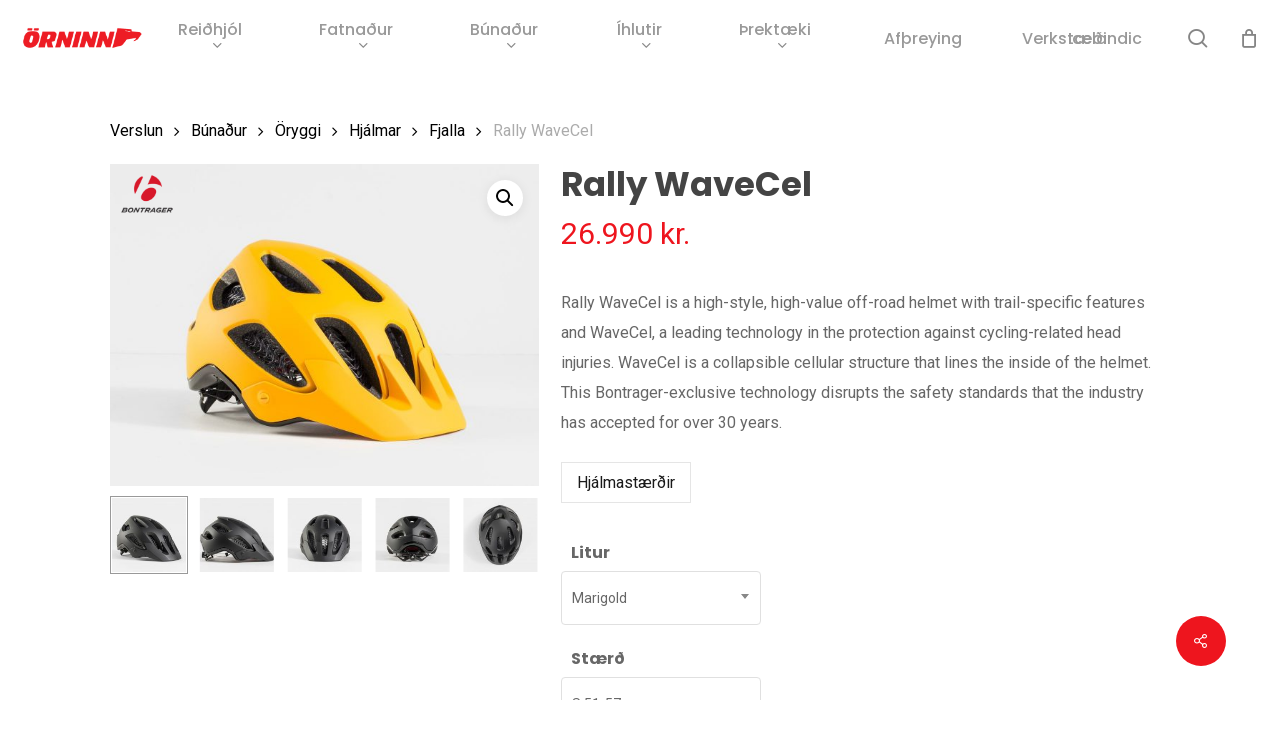

--- FILE ---
content_type: text/html; charset=UTF-8
request_url: https://orninn.is/product/rally-wavecel/
body_size: 37658
content:
<!doctype html>
<html lang="is" class="no-js">
<head>
	<meta charset="UTF-8">
	<meta name="viewport" content="width=device-width, initial-scale=1, maximum-scale=1, user-scalable=0" /><title>Rally WaveCel &#8211; Örninn</title>
<meta name='robots' content='max-image-preview:large' />
	<style>img:is([sizes="auto" i], [sizes^="auto," i]) { contain-intrinsic-size: 3000px 1500px }</style>
	<script id="cookieyes" type="text/javascript" src="https://cdn-cookieyes.com/client_data/49101c927c1121ddf6f832a1/script.js"></script><link rel='dns-prefetch' href='//capi-automation.s3.us-east-2.amazonaws.com' />
<link rel='dns-prefetch' href='//fonts.googleapis.com' />
<link rel='dns-prefetch' href='//www.googletagmanager.com' />
<link rel="alternate" type="application/rss+xml" title="Örninn &raquo; Straumur" href="https://orninn.is/feed/" />
<link rel="alternate" type="application/rss+xml" title="Örninn &raquo; Straumur athugasemda" href="https://orninn.is/comments/feed/" />
<script type="text/javascript">
/* <![CDATA[ */
window._wpemojiSettings = {"baseUrl":"https:\/\/s.w.org\/images\/core\/emoji\/16.0.1\/72x72\/","ext":".png","svgUrl":"https:\/\/s.w.org\/images\/core\/emoji\/16.0.1\/svg\/","svgExt":".svg","source":{"concatemoji":"https:\/\/orninn.is\/wp-includes\/js\/wp-emoji-release.min.js?ver=6.8.3"}};
/*! This file is auto-generated */
!function(s,n){var o,i,e;function c(e){try{var t={supportTests:e,timestamp:(new Date).valueOf()};sessionStorage.setItem(o,JSON.stringify(t))}catch(e){}}function p(e,t,n){e.clearRect(0,0,e.canvas.width,e.canvas.height),e.fillText(t,0,0);var t=new Uint32Array(e.getImageData(0,0,e.canvas.width,e.canvas.height).data),a=(e.clearRect(0,0,e.canvas.width,e.canvas.height),e.fillText(n,0,0),new Uint32Array(e.getImageData(0,0,e.canvas.width,e.canvas.height).data));return t.every(function(e,t){return e===a[t]})}function u(e,t){e.clearRect(0,0,e.canvas.width,e.canvas.height),e.fillText(t,0,0);for(var n=e.getImageData(16,16,1,1),a=0;a<n.data.length;a++)if(0!==n.data[a])return!1;return!0}function f(e,t,n,a){switch(t){case"flag":return n(e,"\ud83c\udff3\ufe0f\u200d\u26a7\ufe0f","\ud83c\udff3\ufe0f\u200b\u26a7\ufe0f")?!1:!n(e,"\ud83c\udde8\ud83c\uddf6","\ud83c\udde8\u200b\ud83c\uddf6")&&!n(e,"\ud83c\udff4\udb40\udc67\udb40\udc62\udb40\udc65\udb40\udc6e\udb40\udc67\udb40\udc7f","\ud83c\udff4\u200b\udb40\udc67\u200b\udb40\udc62\u200b\udb40\udc65\u200b\udb40\udc6e\u200b\udb40\udc67\u200b\udb40\udc7f");case"emoji":return!a(e,"\ud83e\udedf")}return!1}function g(e,t,n,a){var r="undefined"!=typeof WorkerGlobalScope&&self instanceof WorkerGlobalScope?new OffscreenCanvas(300,150):s.createElement("canvas"),o=r.getContext("2d",{willReadFrequently:!0}),i=(o.textBaseline="top",o.font="600 32px Arial",{});return e.forEach(function(e){i[e]=t(o,e,n,a)}),i}function t(e){var t=s.createElement("script");t.src=e,t.defer=!0,s.head.appendChild(t)}"undefined"!=typeof Promise&&(o="wpEmojiSettingsSupports",i=["flag","emoji"],n.supports={everything:!0,everythingExceptFlag:!0},e=new Promise(function(e){s.addEventListener("DOMContentLoaded",e,{once:!0})}),new Promise(function(t){var n=function(){try{var e=JSON.parse(sessionStorage.getItem(o));if("object"==typeof e&&"number"==typeof e.timestamp&&(new Date).valueOf()<e.timestamp+604800&&"object"==typeof e.supportTests)return e.supportTests}catch(e){}return null}();if(!n){if("undefined"!=typeof Worker&&"undefined"!=typeof OffscreenCanvas&&"undefined"!=typeof URL&&URL.createObjectURL&&"undefined"!=typeof Blob)try{var e="postMessage("+g.toString()+"("+[JSON.stringify(i),f.toString(),p.toString(),u.toString()].join(",")+"));",a=new Blob([e],{type:"text/javascript"}),r=new Worker(URL.createObjectURL(a),{name:"wpTestEmojiSupports"});return void(r.onmessage=function(e){c(n=e.data),r.terminate(),t(n)})}catch(e){}c(n=g(i,f,p,u))}t(n)}).then(function(e){for(var t in e)n.supports[t]=e[t],n.supports.everything=n.supports.everything&&n.supports[t],"flag"!==t&&(n.supports.everythingExceptFlag=n.supports.everythingExceptFlag&&n.supports[t]);n.supports.everythingExceptFlag=n.supports.everythingExceptFlag&&!n.supports.flag,n.DOMReady=!1,n.readyCallback=function(){n.DOMReady=!0}}).then(function(){return e}).then(function(){var e;n.supports.everything||(n.readyCallback(),(e=n.source||{}).concatemoji?t(e.concatemoji):e.wpemoji&&e.twemoji&&(t(e.twemoji),t(e.wpemoji)))}))}((window,document),window._wpemojiSettings);
/* ]]> */
</script>
<link rel='stylesheet' id='siminnpay_loancalculator_style-css' href='https://orninn.is/wp-content/plugins/SiminnPay%20-%20Loancalculator%20plugin%201.1.0/siminn_pay_loan_calculator_plugin.css?ver=6.8.3' type='text/css' media='all' />

<style id='wp-emoji-styles-inline-css' type='text/css'>

	img.wp-smiley, img.emoji {
		display: inline !important;
		border: none !important;
		box-shadow: none !important;
		height: 1em !important;
		width: 1em !important;
		margin: 0 0.07em !important;
		vertical-align: -0.1em !important;
		background: none !important;
		padding: 0 !important;
	}
</style>
<link rel='stylesheet' id='wp-block-library-css' href='https://orninn.is/wp-includes/css/dist/block-library/style.min.css?ver=6.8.3' type='text/css' media='all' />
<link rel='stylesheet' id='yith-wcan-shortcodes-css' href='https://orninn.is/wp-content/plugins/yith-woocommerce-ajax-navigation/assets/css/shortcodes.css?ver=5.15.0' type='text/css' media='all' />
<style id='yith-wcan-shortcodes-inline-css' type='text/css'>
:root{
	--yith-wcan-filters_colors_titles: #434343;
	--yith-wcan-filters_colors_background: #FFFFFF;
	--yith-wcan-filters_colors_accent: #A7144C;
	--yith-wcan-filters_colors_accent_r: 167;
	--yith-wcan-filters_colors_accent_g: 20;
	--yith-wcan-filters_colors_accent_b: 76;
	--yith-wcan-color_swatches_border_radius: 100%;
	--yith-wcan-color_swatches_size: 30px;
	--yith-wcan-labels_style_background: #FFFFFF;
	--yith-wcan-labels_style_background_hover: #A7144C;
	--yith-wcan-labels_style_background_active: #A7144C;
	--yith-wcan-labels_style_text: #434343;
	--yith-wcan-labels_style_text_hover: #FFFFFF;
	--yith-wcan-labels_style_text_active: #FFFFFF;
	--yith-wcan-anchors_style_text: #434343;
	--yith-wcan-anchors_style_text_hover: #A7144C;
	--yith-wcan-anchors_style_text_active: #A7144C;
}
</style>
<style id='global-styles-inline-css' type='text/css'>
:root{--wp--preset--aspect-ratio--square: 1;--wp--preset--aspect-ratio--4-3: 4/3;--wp--preset--aspect-ratio--3-4: 3/4;--wp--preset--aspect-ratio--3-2: 3/2;--wp--preset--aspect-ratio--2-3: 2/3;--wp--preset--aspect-ratio--16-9: 16/9;--wp--preset--aspect-ratio--9-16: 9/16;--wp--preset--color--black: #000000;--wp--preset--color--cyan-bluish-gray: #abb8c3;--wp--preset--color--white: #ffffff;--wp--preset--color--pale-pink: #f78da7;--wp--preset--color--vivid-red: #cf2e2e;--wp--preset--color--luminous-vivid-orange: #ff6900;--wp--preset--color--luminous-vivid-amber: #fcb900;--wp--preset--color--light-green-cyan: #7bdcb5;--wp--preset--color--vivid-green-cyan: #00d084;--wp--preset--color--pale-cyan-blue: #8ed1fc;--wp--preset--color--vivid-cyan-blue: #0693e3;--wp--preset--color--vivid-purple: #9b51e0;--wp--preset--gradient--vivid-cyan-blue-to-vivid-purple: linear-gradient(135deg,rgba(6,147,227,1) 0%,rgb(155,81,224) 100%);--wp--preset--gradient--light-green-cyan-to-vivid-green-cyan: linear-gradient(135deg,rgb(122,220,180) 0%,rgb(0,208,130) 100%);--wp--preset--gradient--luminous-vivid-amber-to-luminous-vivid-orange: linear-gradient(135deg,rgba(252,185,0,1) 0%,rgba(255,105,0,1) 100%);--wp--preset--gradient--luminous-vivid-orange-to-vivid-red: linear-gradient(135deg,rgba(255,105,0,1) 0%,rgb(207,46,46) 100%);--wp--preset--gradient--very-light-gray-to-cyan-bluish-gray: linear-gradient(135deg,rgb(238,238,238) 0%,rgb(169,184,195) 100%);--wp--preset--gradient--cool-to-warm-spectrum: linear-gradient(135deg,rgb(74,234,220) 0%,rgb(151,120,209) 20%,rgb(207,42,186) 40%,rgb(238,44,130) 60%,rgb(251,105,98) 80%,rgb(254,248,76) 100%);--wp--preset--gradient--blush-light-purple: linear-gradient(135deg,rgb(255,206,236) 0%,rgb(152,150,240) 100%);--wp--preset--gradient--blush-bordeaux: linear-gradient(135deg,rgb(254,205,165) 0%,rgb(254,45,45) 50%,rgb(107,0,62) 100%);--wp--preset--gradient--luminous-dusk: linear-gradient(135deg,rgb(255,203,112) 0%,rgb(199,81,192) 50%,rgb(65,88,208) 100%);--wp--preset--gradient--pale-ocean: linear-gradient(135deg,rgb(255,245,203) 0%,rgb(182,227,212) 50%,rgb(51,167,181) 100%);--wp--preset--gradient--electric-grass: linear-gradient(135deg,rgb(202,248,128) 0%,rgb(113,206,126) 100%);--wp--preset--gradient--midnight: linear-gradient(135deg,rgb(2,3,129) 0%,rgb(40,116,252) 100%);--wp--preset--font-size--small: 13px;--wp--preset--font-size--medium: 20px;--wp--preset--font-size--large: 36px;--wp--preset--font-size--x-large: 42px;--wp--preset--spacing--20: 0.44rem;--wp--preset--spacing--30: 0.67rem;--wp--preset--spacing--40: 1rem;--wp--preset--spacing--50: 1.5rem;--wp--preset--spacing--60: 2.25rem;--wp--preset--spacing--70: 3.38rem;--wp--preset--spacing--80: 5.06rem;--wp--preset--shadow--natural: 6px 6px 9px rgba(0, 0, 0, 0.2);--wp--preset--shadow--deep: 12px 12px 50px rgba(0, 0, 0, 0.4);--wp--preset--shadow--sharp: 6px 6px 0px rgba(0, 0, 0, 0.2);--wp--preset--shadow--outlined: 6px 6px 0px -3px rgba(255, 255, 255, 1), 6px 6px rgba(0, 0, 0, 1);--wp--preset--shadow--crisp: 6px 6px 0px rgba(0, 0, 0, 1);}:root { --wp--style--global--content-size: 1300px;--wp--style--global--wide-size: 1300px; }:where(body) { margin: 0; }.wp-site-blocks > .alignleft { float: left; margin-right: 2em; }.wp-site-blocks > .alignright { float: right; margin-left: 2em; }.wp-site-blocks > .aligncenter { justify-content: center; margin-left: auto; margin-right: auto; }:where(.is-layout-flex){gap: 0.5em;}:where(.is-layout-grid){gap: 0.5em;}.is-layout-flow > .alignleft{float: left;margin-inline-start: 0;margin-inline-end: 2em;}.is-layout-flow > .alignright{float: right;margin-inline-start: 2em;margin-inline-end: 0;}.is-layout-flow > .aligncenter{margin-left: auto !important;margin-right: auto !important;}.is-layout-constrained > .alignleft{float: left;margin-inline-start: 0;margin-inline-end: 2em;}.is-layout-constrained > .alignright{float: right;margin-inline-start: 2em;margin-inline-end: 0;}.is-layout-constrained > .aligncenter{margin-left: auto !important;margin-right: auto !important;}.is-layout-constrained > :where(:not(.alignleft):not(.alignright):not(.alignfull)){max-width: var(--wp--style--global--content-size);margin-left: auto !important;margin-right: auto !important;}.is-layout-constrained > .alignwide{max-width: var(--wp--style--global--wide-size);}body .is-layout-flex{display: flex;}.is-layout-flex{flex-wrap: wrap;align-items: center;}.is-layout-flex > :is(*, div){margin: 0;}body .is-layout-grid{display: grid;}.is-layout-grid > :is(*, div){margin: 0;}body{padding-top: 0px;padding-right: 0px;padding-bottom: 0px;padding-left: 0px;}:root :where(.wp-element-button, .wp-block-button__link){background-color: #32373c;border-width: 0;color: #fff;font-family: inherit;font-size: inherit;line-height: inherit;padding: calc(0.667em + 2px) calc(1.333em + 2px);text-decoration: none;}.has-black-color{color: var(--wp--preset--color--black) !important;}.has-cyan-bluish-gray-color{color: var(--wp--preset--color--cyan-bluish-gray) !important;}.has-white-color{color: var(--wp--preset--color--white) !important;}.has-pale-pink-color{color: var(--wp--preset--color--pale-pink) !important;}.has-vivid-red-color{color: var(--wp--preset--color--vivid-red) !important;}.has-luminous-vivid-orange-color{color: var(--wp--preset--color--luminous-vivid-orange) !important;}.has-luminous-vivid-amber-color{color: var(--wp--preset--color--luminous-vivid-amber) !important;}.has-light-green-cyan-color{color: var(--wp--preset--color--light-green-cyan) !important;}.has-vivid-green-cyan-color{color: var(--wp--preset--color--vivid-green-cyan) !important;}.has-pale-cyan-blue-color{color: var(--wp--preset--color--pale-cyan-blue) !important;}.has-vivid-cyan-blue-color{color: var(--wp--preset--color--vivid-cyan-blue) !important;}.has-vivid-purple-color{color: var(--wp--preset--color--vivid-purple) !important;}.has-black-background-color{background-color: var(--wp--preset--color--black) !important;}.has-cyan-bluish-gray-background-color{background-color: var(--wp--preset--color--cyan-bluish-gray) !important;}.has-white-background-color{background-color: var(--wp--preset--color--white) !important;}.has-pale-pink-background-color{background-color: var(--wp--preset--color--pale-pink) !important;}.has-vivid-red-background-color{background-color: var(--wp--preset--color--vivid-red) !important;}.has-luminous-vivid-orange-background-color{background-color: var(--wp--preset--color--luminous-vivid-orange) !important;}.has-luminous-vivid-amber-background-color{background-color: var(--wp--preset--color--luminous-vivid-amber) !important;}.has-light-green-cyan-background-color{background-color: var(--wp--preset--color--light-green-cyan) !important;}.has-vivid-green-cyan-background-color{background-color: var(--wp--preset--color--vivid-green-cyan) !important;}.has-pale-cyan-blue-background-color{background-color: var(--wp--preset--color--pale-cyan-blue) !important;}.has-vivid-cyan-blue-background-color{background-color: var(--wp--preset--color--vivid-cyan-blue) !important;}.has-vivid-purple-background-color{background-color: var(--wp--preset--color--vivid-purple) !important;}.has-black-border-color{border-color: var(--wp--preset--color--black) !important;}.has-cyan-bluish-gray-border-color{border-color: var(--wp--preset--color--cyan-bluish-gray) !important;}.has-white-border-color{border-color: var(--wp--preset--color--white) !important;}.has-pale-pink-border-color{border-color: var(--wp--preset--color--pale-pink) !important;}.has-vivid-red-border-color{border-color: var(--wp--preset--color--vivid-red) !important;}.has-luminous-vivid-orange-border-color{border-color: var(--wp--preset--color--luminous-vivid-orange) !important;}.has-luminous-vivid-amber-border-color{border-color: var(--wp--preset--color--luminous-vivid-amber) !important;}.has-light-green-cyan-border-color{border-color: var(--wp--preset--color--light-green-cyan) !important;}.has-vivid-green-cyan-border-color{border-color: var(--wp--preset--color--vivid-green-cyan) !important;}.has-pale-cyan-blue-border-color{border-color: var(--wp--preset--color--pale-cyan-blue) !important;}.has-vivid-cyan-blue-border-color{border-color: var(--wp--preset--color--vivid-cyan-blue) !important;}.has-vivid-purple-border-color{border-color: var(--wp--preset--color--vivid-purple) !important;}.has-vivid-cyan-blue-to-vivid-purple-gradient-background{background: var(--wp--preset--gradient--vivid-cyan-blue-to-vivid-purple) !important;}.has-light-green-cyan-to-vivid-green-cyan-gradient-background{background: var(--wp--preset--gradient--light-green-cyan-to-vivid-green-cyan) !important;}.has-luminous-vivid-amber-to-luminous-vivid-orange-gradient-background{background: var(--wp--preset--gradient--luminous-vivid-amber-to-luminous-vivid-orange) !important;}.has-luminous-vivid-orange-to-vivid-red-gradient-background{background: var(--wp--preset--gradient--luminous-vivid-orange-to-vivid-red) !important;}.has-very-light-gray-to-cyan-bluish-gray-gradient-background{background: var(--wp--preset--gradient--very-light-gray-to-cyan-bluish-gray) !important;}.has-cool-to-warm-spectrum-gradient-background{background: var(--wp--preset--gradient--cool-to-warm-spectrum) !important;}.has-blush-light-purple-gradient-background{background: var(--wp--preset--gradient--blush-light-purple) !important;}.has-blush-bordeaux-gradient-background{background: var(--wp--preset--gradient--blush-bordeaux) !important;}.has-luminous-dusk-gradient-background{background: var(--wp--preset--gradient--luminous-dusk) !important;}.has-pale-ocean-gradient-background{background: var(--wp--preset--gradient--pale-ocean) !important;}.has-electric-grass-gradient-background{background: var(--wp--preset--gradient--electric-grass) !important;}.has-midnight-gradient-background{background: var(--wp--preset--gradient--midnight) !important;}.has-small-font-size{font-size: var(--wp--preset--font-size--small) !important;}.has-medium-font-size{font-size: var(--wp--preset--font-size--medium) !important;}.has-large-font-size{font-size: var(--wp--preset--font-size--large) !important;}.has-x-large-font-size{font-size: var(--wp--preset--font-size--x-large) !important;}
:where(.wp-block-post-template.is-layout-flex){gap: 1.25em;}:where(.wp-block-post-template.is-layout-grid){gap: 1.25em;}
:where(.wp-block-columns.is-layout-flex){gap: 2em;}:where(.wp-block-columns.is-layout-grid){gap: 2em;}
:root :where(.wp-block-pullquote){font-size: 1.5em;line-height: 1.6;}
</style>
<link rel='stylesheet' id='ct.sizeguide.css-css' href='https://orninn.is/wp-content/plugins/ct-size-guide/assets/css/ct.sizeguide.css?ver=6.8.3' type='text/css' media='all' />
<link rel='stylesheet' id='ct.sizeguide.style.css-css' href='https://orninn.is/wp-content/plugins/ct-size-guide/assets/css/ct.sizeguide.style1.css?ver=6.8.3' type='text/css' media='all' />
<link rel='stylesheet' id='magnific.popup.css-css' href='https://orninn.is/wp-content/plugins/ct-size-guide/assets/css/magnific.popup.css?ver=6.8.3' type='text/css' media='all' />
<link rel='stylesheet' id='ct.sizeguide.icon.css-css' href='https://orninn.is/wp-content/plugins/ct-size-guide/assets/css/ct.sizeguide.icon.css?ver=6.8.3' type='text/css' media='all' />
<link rel='stylesheet' id='ct.sizeguide.fontawesome.css-css' href='https://orninn.is/wp-content/plugins/ct-size-guide/assets/css/font-awesome.min.css?ver=6.8.3' type='text/css' media='all' />
<link rel='stylesheet' id='ct.sizeguide.fontawesome.iconfield.css-css' href='https://orninn.is/wp-content/plugins/ct-size-guide/assets/css/fa-icon-field.css?ver=6.8.3' type='text/css' media='all' />
<link rel='stylesheet' id='premisextracolors-css' href='https://orninn.is/wp-content/plugins/premis-show-extra-colors/css/premis-show-extra-colors.css?ver=1.2' type='text/css' media='all' />
<link rel='stylesheet' id='salient-social-css' href='https://orninn.is/wp-content/plugins/salient-social/css/style.css?ver=1.2.6' type='text/css' media='all' />
<style id='salient-social-inline-css' type='text/css'>

  .sharing-default-minimal .nectar-love.loved,
  body .nectar-social[data-color-override="override"].fixed > a:before, 
  body .nectar-social[data-color-override="override"].fixed .nectar-social-inner a,
  .sharing-default-minimal .nectar-social[data-color-override="override"] .nectar-social-inner a:hover,
  .nectar-social.vertical[data-color-override="override"] .nectar-social-inner a:hover {
    background-color: #ee151e;
  }
  .nectar-social.hover .nectar-love.loved,
  .nectar-social.hover > .nectar-love-button a:hover,
  .nectar-social[data-color-override="override"].hover > div a:hover,
  #single-below-header .nectar-social[data-color-override="override"].hover > div a:hover,
  .nectar-social[data-color-override="override"].hover .share-btn:hover,
  .sharing-default-minimal .nectar-social[data-color-override="override"] .nectar-social-inner a {
    border-color: #ee151e;
  }
  #single-below-header .nectar-social.hover .nectar-love.loved i,
  #single-below-header .nectar-social.hover[data-color-override="override"] a:hover,
  #single-below-header .nectar-social.hover[data-color-override="override"] a:hover i,
  #single-below-header .nectar-social.hover .nectar-love-button a:hover i,
  .nectar-love:hover i,
  .hover .nectar-love:hover .total_loves,
  .nectar-love.loved i,
  .nectar-social.hover .nectar-love.loved .total_loves,
  .nectar-social.hover .share-btn:hover, 
  .nectar-social[data-color-override="override"].hover .nectar-social-inner a:hover,
  .nectar-social[data-color-override="override"].hover > div:hover span,
  .sharing-default-minimal .nectar-social[data-color-override="override"] .nectar-social-inner a:not(:hover) i,
  .sharing-default-minimal .nectar-social[data-color-override="override"] .nectar-social-inner a:not(:hover) {
    color: #ee151e;
  }
</style>
<link rel='stylesheet' id='photoswipe-css' href='https://orninn.is/wp-content/plugins/woocommerce/assets/css/photoswipe/photoswipe.min.css?ver=10.2.2' type='text/css' media='all' />
<link rel='stylesheet' id='photoswipe-default-skin-css' href='https://orninn.is/wp-content/plugins/woocommerce/assets/css/photoswipe/default-skin/default-skin.min.css?ver=10.2.2' type='text/css' media='all' />
<link rel='stylesheet' id='woocommerce-layout-css' href='https://orninn.is/wp-content/plugins/woocommerce/assets/css/woocommerce-layout.css?ver=10.2.2' type='text/css' media='all' />
<link rel='stylesheet' id='woocommerce-smallscreen-css' href='https://orninn.is/wp-content/plugins/woocommerce/assets/css/woocommerce-smallscreen.css?ver=10.2.2' type='text/css' media='only screen and (max-width: 768px)' />
<link rel='stylesheet' id='woocommerce-general-css' href='https://orninn.is/wp-content/plugins/woocommerce/assets/css/woocommerce.css?ver=10.2.2' type='text/css' media='all' />
<style id='woocommerce-inline-inline-css' type='text/css'>
.woocommerce form .form-row .required { visibility: visible; }
</style>
<link rel='stylesheet' id='wc-composite-css-css' href='https://orninn.is/wp-content/plugins/woocommerce-composite-products/assets/css/frontend/woocommerce.css?ver=11.0.1' type='text/css' media='all' />
<link rel='stylesheet' id='brands-styles-css' href='https://orninn.is/wp-content/plugins/woocommerce/assets/css/brands.css?ver=10.2.2' type='text/css' media='all' />
<link rel='stylesheet' id='font-awesome-css' href='https://orninn.is/wp-content/themes/salient/css/font-awesome-legacy.min.css?ver=4.7.1' type='text/css' media='all' />
<style id='font-awesome-inline-css' type='text/css'>
[data-font="FontAwesome"]:before {font-family: 'FontAwesome' !important;content: attr(data-icon) !important;speak: none !important;font-weight: normal !important;font-variant: normal !important;text-transform: none !important;line-height: 1 !important;font-style: normal !important;-webkit-font-smoothing: antialiased !important;-moz-osx-font-smoothing: grayscale !important;}
</style>
<link rel='stylesheet' id='salient-grid-system-css' href='https://orninn.is/wp-content/themes/salient/css/build/grid-system.css?ver=17.4.1' type='text/css' media='all' />
<link rel='stylesheet' id='main-styles-css' href='https://orninn.is/wp-content/themes/salient/css/build/style.css?ver=17.4.1' type='text/css' media='all' />
<style id='main-styles-inline-css' type='text/css'>
.woocommerce div.product form.variations_form .fancy-select-wrap {
				position: relative;
			 }
			 .woocommerce div.product form.variations_form .select2-container--open:not(.select2) {
				top: 105%!important;
				min-width: 150px;
			 }
</style>
<link rel='stylesheet' id='nectar-header-layout-centered-menu-css' href='https://orninn.is/wp-content/themes/salient/css/build/header/header-layout-centered-menu.css?ver=17.4.1' type='text/css' media='all' />
<link rel='stylesheet' id='nectar-element-recent-posts-css' href='https://orninn.is/wp-content/themes/salient/css/build/elements/element-recent-posts.css?ver=17.4.1' type='text/css' media='all' />
<link rel='stylesheet' id='nectar_default_font_open_sans-css' href='https://fonts.googleapis.com/css?family=Open+Sans%3A300%2C400%2C600%2C700&#038;subset=latin%2Clatin-ext' type='text/css' media='all' />
<link rel='stylesheet' id='responsive-css' href='https://orninn.is/wp-content/themes/salient/css/build/responsive.css?ver=17.4.1' type='text/css' media='all' />
<link rel='stylesheet' id='nectar-product-style-minimal-css' href='https://orninn.is/wp-content/themes/salient/css/build/third-party/woocommerce/product-style-minimal.css?ver=17.4.1' type='text/css' media='all' />
<link rel='stylesheet' id='woocommerce-css' href='https://orninn.is/wp-content/themes/salient/css/build/woocommerce.css?ver=17.4.1' type='text/css' media='all' />
<link rel='stylesheet' id='nectar-woocommerce-single-css' href='https://orninn.is/wp-content/themes/salient/css/build/third-party/woocommerce/product-single.css?ver=17.4.1' type='text/css' media='all' />
<link rel='stylesheet' id='select2-css' href='https://orninn.is/wp-content/plugins/woocommerce/assets/css/select2.css?ver=10.2.2' type='text/css' media='all' />
<link rel='stylesheet' id='skin-material-css' href='https://orninn.is/wp-content/themes/salient/css/build/skin-material.css?ver=17.4.1' type='text/css' media='all' />
<link rel='stylesheet' id='salient-wp-menu-dynamic-css' href='https://orninn.is/wp-content/uploads/salient/menu-dynamic.css?ver=77761' type='text/css' media='all' />
<link rel='stylesheet' id='wc-cp-checkout-blocks-css' href='https://orninn.is/wp-content/plugins/woocommerce-composite-products/assets/css/frontend/checkout-blocks.css?ver=11.0.1' type='text/css' media='all' />
<link rel='stylesheet' id='dynamic-css-css' href='https://orninn.is/wp-content/themes/salient/css/salient-dynamic-styles.css?ver=47137' type='text/css' media='all' />
<style id='dynamic-css-inline-css' type='text/css'>
:root{--nectar-body-border-size:20px;}@media only screen and (min-width:1000px){.page-submenu > .full-width-section,.page-submenu .full-width-content,.full-width-content.blog-fullwidth-wrap,.wpb_row.full-width-content,body .full-width-section .row-bg-wrap,body .full-width-section > .nectar-shape-divider-wrap,body .full-width-section > .video-color-overlay,body[data-aie="zoom-out"] .first-section .row-bg-wrap,body[data-aie="long-zoom-out"] .first-section .row-bg-wrap,body[data-aie="zoom-out"] .top-level.full-width-section .row-bg-wrap,body[data-aie="long-zoom-out"] .top-level.full-width-section .row-bg-wrap,body .full-width-section.parallax_section .row-bg-wrap{margin-left:calc(-50vw + calc( var( --nectar-body-border-size ) * 2 ));margin-left:calc(-50vw + var(--scroll-bar-w)/2 + calc( var( --nectar-body-border-size ) * 2 ));left:calc(50% - var(--nectar-body-border-size));width:calc(100vw - calc( var( --nectar-body-border-size ) * 2 ));width:calc(100vw - var(--scroll-bar-w) - calc( var( --nectar-body-border-size ) * 2 ));}.container-wrap{padding-right:var( --nectar-body-border-size );padding-left:var( --nectar-body-border-size );padding-bottom:var( --nectar-body-border-size );}body{padding-bottom:var( --nectar-body-border-size );}#footer-outer[data-full-width="1"]{padding-right:var( --nectar-body-border-size );padding-left:var( --nectar-body-border-size );}body[data-footer-reveal="1"] #footer-outer{bottom:var( --nectar-body-border-size );}#slide-out-widget-area.fullscreen .bottom-text[data-has-desktop-social="false"],#slide-out-widget-area.fullscreen-alt .bottom-text[data-has-desktop-social="false"]{bottom:calc(var( --nectar-body-border-size ) + 28px);}#header-outer{box-shadow:none;-webkit-box-shadow:none;}.slide-out-hover-icon-effect.small,.slide-out-hover-icon-effect:not(.small){margin-top:var( --nectar-body-border-size );margin-right:var( --nectar-body-border-size );}#slide-out-widget-area-bg.fullscreen-alt{padding:var( --nectar-body-border-size );}#slide-out-widget-area.slide-out-from-right-hover{margin-right:var( --nectar-body-border-size );}.orbit-wrapper div.slider-nav span.left,.swiper-container .slider-prev{margin-left:var( --nectar-body-border-size );}.orbit-wrapper div.slider-nav span.right,.swiper-container .slider-next{margin-right:var( --nectar-body-border-size );}.admin-bar #slide-out-widget-area-bg.fullscreen-alt{padding-top:calc(var( --nectar-body-border-size ) + 32px);}body #header-outer,[data-hhun="1"] #header-outer.detached:not(.scrolling),#slide-out-widget-area.fullscreen .bottom-text{margin-top:var( --nectar-body-border-size );padding-right:var( --nectar-body-border-size );padding-left:var( --nectar-body-border-size );}#nectar_fullscreen_rows{margin-top:var( --nectar-body-border-size );}#slide-out-widget-area.fullscreen .off-canvas-social-links{padding-right:var( --nectar-body-border-size );}#slide-out-widget-area.fullscreen .off-canvas-social-links,#slide-out-widget-area.fullscreen .bottom-text{padding-bottom:var( --nectar-body-border-size );}body[data-button-style] .section-down-arrow,.scroll-down-wrap.no-border .section-down-arrow,[data-full-width="true"][data-fullscreen="true"] .swiper-wrapper .slider-down-arrow{bottom:calc(16px + var( --nectar-body-border-size ));}.ascend #search-outer #search #close,#page-header-bg .pagination-navigation{margin-right:var( --nectar-body-border-size );}#to-top{right:calc(var( --nectar-body-border-size ) + 17px);margin-bottom:var( --nectar-body-border-size );}body[data-header-color="light"] #header-outer:not(.transparent) .sf-menu > li > ul{border-top:none;}.nectar-social.fixed{margin-bottom:var( --nectar-body-border-size );margin-right:var( --nectar-body-border-size );}.page-submenu.stuck{padding-left:var( --nectar-body-border-size );padding-right:var( --nectar-body-border-size );}#fp-nav{padding-right:var( --nectar-body-border-size );}:root{--nectar-body-border-color:#ffffff;}.body-border-left{background-color:#ffffff;width:var( --nectar-body-border-size );}.body-border-right{background-color:#ffffff;width:var( --nectar-body-border-size );}.body-border-bottom{background-color:#ffffff;height:var( --nectar-body-border-size );}.body-border-top{background-color:#ffffff;height:var( --nectar-body-border-size );}}#header-outer:not([data-using-secondary="1"]):not(.transparent),body.ascend #search-outer,body[data-slide-out-widget-area-style="fullscreen-alt"] #header-outer:not([data-using-secondary="1"]),#nectar_fullscreen_rows,body #slide-out-widget-area-bg{margin-top:0!important;}.body-border-top{z-index:9997;}body:not(.material) #slide-out-widget-area.slide-out-from-right{z-index:9997;}body #header-outer,body[data-slide-out-widget-area-style="slide-out-from-right-hover"] #header-outer{z-index:9998;}@media only screen and (min-width:1000px){body[data-user-set-ocm="off"].material #header-outer[data-full-width="true"],body[data-user-set-ocm="off"].ascend #header-outer{z-index:10010;}}@media only screen and (min-width:1000px){body #slide-out-widget-area.slide-out-from-right-hover{z-index:9996;}#header-outer[data-full-width="true"]:not([data-transparent-header="true"]) header > .container,#header-outer[data-full-width="true"][data-transparent-header="true"].pseudo-data-transparent header > .container{padding-left:0;padding-right:0;}}@media only screen and (max-width:1080px) and (min-width:1000px){.ascend[data-slide-out-widget-area="true"] #header-outer[data-full-width="true"]:not([data-transparent-header="true"]) header > .container{padding-left:0;padding-right:0;}}body[data-header-search="false"][data-slide-out-widget-area="false"].ascend #header-outer[data-full-width="true"][data-cart="true"]:not([data-transparent-header="true"]) header > .container{padding-right:28px;}body[data-slide-out-widget-area-style="slide-out-from-right"] #header-outer[data-header-resize="0"]{-webkit-transition:-webkit-transform 0.7s cubic-bezier(0.645,0.045,0.355,1),background-color 0.3s cubic-bezier(0.215,0.61,0.355,1),box-shadow 0.40s ease,margin 0.3s cubic-bezier(0.215,0.61,0.355,1)!important;transition:transform 0.7s cubic-bezier(0.645,0.045,0.355,1),background-color 0.3s cubic-bezier(0.215,0.61,0.355,1),box-shadow 0.40s ease,margin 0.3s cubic-bezier(0.215,0.61,0.355,1)!important;}@media only screen and (min-width:1000px){body div.portfolio-items[data-gutter*="px"][data-col-num="elastic"]{padding:0!important;}}body #header-outer[data-transparent-header="true"].transparent{transition:none;-webkit-transition:none;}body[data-slide-out-widget-area-style="fullscreen-alt"] #header-outer{transition:background-color 0.3s cubic-bezier(0.215,0.61,0.355,1);-webkit-transition:background-color 0.3s cubic-bezier(0.215,0.61,0.355,1);}@media only screen and (min-width:1000px){body.ascend[data-slide-out-widget-area="false"] #header-outer[data-header-resize="0"][data-cart="true"]:not(.transparent){z-index:100000;}}@media only screen and (min-width:1000px){body #ajax-content-wrap.no-scroll{min-height:calc(100vh - 76px);height:calc(100vh - 76px)!important;}}@media only screen and (min-width:1000px){#page-header-wrap.fullscreen-header,#page-header-wrap.fullscreen-header #page-header-bg,html:not(.nectar-box-roll-loaded) .nectar-box-roll > #page-header-bg.fullscreen-header,.nectar_fullscreen_zoom_recent_projects,#nectar_fullscreen_rows:not(.afterLoaded) > div{height:calc(100vh - 75px);}.wpb_row.vc_row-o-full-height.top-level,.wpb_row.vc_row-o-full-height.top-level > .col.span_12{min-height:calc(100vh - 75px);}html:not(.nectar-box-roll-loaded) .nectar-box-roll > #page-header-bg.fullscreen-header{top:76px;}.nectar-slider-wrap[data-fullscreen="true"]:not(.loaded),.nectar-slider-wrap[data-fullscreen="true"]:not(.loaded) .swiper-container{height:calc(100vh - 74px)!important;}.admin-bar .nectar-slider-wrap[data-fullscreen="true"]:not(.loaded),.admin-bar .nectar-slider-wrap[data-fullscreen="true"]:not(.loaded) .swiper-container{height:calc(100vh - 74px - 32px)!important;}}.admin-bar[class*="page-template-template-no-header"] .wpb_row.vc_row-o-full-height.top-level,.admin-bar[class*="page-template-template-no-header"] .wpb_row.vc_row-o-full-height.top-level > .col.span_12{min-height:calc(100vh - 32px);}body[class*="page-template-template-no-header"] .wpb_row.vc_row-o-full-height.top-level,body[class*="page-template-template-no-header"] .wpb_row.vc_row-o-full-height.top-level > .col.span_12{min-height:100vh;}@media only screen and (max-width:999px){.using-mobile-browser #nectar_fullscreen_rows:not(.afterLoaded):not([data-mobile-disable="on"]) > div{height:calc(100vh - 100px);}.using-mobile-browser .wpb_row.vc_row-o-full-height.top-level,.using-mobile-browser .wpb_row.vc_row-o-full-height.top-level > .col.span_12,[data-permanent-transparent="1"].using-mobile-browser .wpb_row.vc_row-o-full-height.top-level,[data-permanent-transparent="1"].using-mobile-browser .wpb_row.vc_row-o-full-height.top-level > .col.span_12{min-height:calc(100vh - 100px);}html:not(.nectar-box-roll-loaded) .nectar-box-roll > #page-header-bg.fullscreen-header,.nectar_fullscreen_zoom_recent_projects,.nectar-slider-wrap[data-fullscreen="true"]:not(.loaded),.nectar-slider-wrap[data-fullscreen="true"]:not(.loaded) .swiper-container,#nectar_fullscreen_rows:not(.afterLoaded):not([data-mobile-disable="on"]) > div{height:calc(100vh - 47px);}.wpb_row.vc_row-o-full-height.top-level,.wpb_row.vc_row-o-full-height.top-level > .col.span_12{min-height:calc(100vh - 47px);}body[data-transparent-header="false"] #ajax-content-wrap.no-scroll{min-height:calc(100vh - 47px);height:calc(100vh - 47px);}}.post-type-archive-product.woocommerce .container-wrap,.tax-product_cat.woocommerce .container-wrap{background-color:#f6f6f6;}.woocommerce.single-product #single-meta{position:relative!important;top:0!important;margin:0;left:8px;height:auto;}.woocommerce.single-product #single-meta:after{display:block;content:" ";clear:both;height:1px;}.woocommerce ul.products li.product.material,.woocommerce-page ul.products li.product.material{background-color:#ffffff;}.woocommerce ul.products li.product.minimal .product-wrap,.woocommerce ul.products li.product.minimal .background-color-expand,.woocommerce-page ul.products li.product.minimal .product-wrap,.woocommerce-page ul.products li.product.minimal .background-color-expand{background-color:#ffffff;}.screen-reader-text,.nectar-skip-to-content:not(:focus){border:0;clip:rect(1px,1px,1px,1px);clip-path:inset(50%);height:1px;margin:-1px;overflow:hidden;padding:0;position:absolute!important;width:1px;word-wrap:normal!important;}.row .col img:not([srcset]){width:auto;}.row .col img.img-with-animation.nectar-lazy:not([srcset]){width:100%;}
</style>
<link rel='stylesheet' id='salient-child-style-css' href='https://orninn.is/wp-content/themes/salient-child/style.css?ver=17.4.1' type='text/css' media='all' />
<link rel='stylesheet' id='woo_discount_pro_style-css' href='https://orninn.is/wp-content/plugins/woo-discount-rules-pro/Assets/Css/awdr_style.css?ver=2.4.0' type='text/css' media='all' />
<link rel='stylesheet' id='salient-child-style-new-css' href='https://orninn.is/wp-content/themes/salient-child/style.css?ver=1742561018' type='text/css' media='all' />
<link rel='stylesheet' id='slickcss-css' href='https://orninn.is/wp-content/themes/salient-child/css/slick.css?ver=6.8.3' type='text/css' media='all' />
<link rel='stylesheet' id='premis-carousel-css' href='https://orninn.is/wp-content/themes/salient-child/css/carousel.css?ver=1.0' type='text/css' media='all' />
<link rel='stylesheet' id='redux-google-fonts-salient_redux-css' href='https://fonts.googleapis.com/css?family=Poppins%3A500%2C600%2C700%2C400%7CRoboto%3A500%2C400%7CMerriweather%3A400italic%7CMontserrat%3A500&#038;subset=latin%2Clatin-ext&#038;ver=6.8.3' type='text/css' media='all' />
<script type="text/template" id="tmpl-variation-template">
	<div class="woocommerce-variation-description">{{{ data.variation.variation_description }}}</div>
	<div class="woocommerce-variation-price">{{{ data.variation.price_html }}}</div>
	<div class="woocommerce-variation-availability">{{{ data.variation.availability_html }}}</div>
</script>
<script type="text/template" id="tmpl-unavailable-variation-template">
	<p role="alert">Afsakið, þessi vara er ekki í boði.  Vinsamlegast veldu aðra vörusamsetningu.</p>
</script>
<script type="text/javascript" id="gtmkit-js-before" data-cfasync="false" data-nowprocket="" data-cookieconsent="ignore">
/* <![CDATA[ */
		window.gtmkit_settings = {"datalayer_name":"dataLayer","console_log":false,"wc":{"use_sku":false,"pid_prefix":"","add_shipping_info":{"config":1},"add_payment_info":{"config":1},"view_item":{"config":0},"view_item_list":{"config":0},"wishlist":false,"css_selectors":{"product_list_select_item":".products .product:not(.product-category) a:not(.add_to_cart_button.ajax_add_to_cart,.add_to_wishlist),.wc-block-grid__products li:not(.product-category) a:not(.add_to_cart_button.ajax_add_to_cart,.add_to_wishlist),.woocommerce-grouped-product-list-item__label a:not(.add_to_wishlist)","product_list_element":".product,.wc-block-grid__product","product_list_exclude":"","product_list_add_to_cart":".add_to_cart_button.ajax_add_to_cart:not(.single_add_to_cart_button)"},"text":{"wp-block-handpicked-products":"Handpicked Products","wp-block-product-best-sellers":"Best Sellers","wp-block-product-category":"Product Category","wp-block-product-new":"New Products","wp-block-product-on-sale":"Products On Sale","wp-block-products-by-attribute":"Products By Attribute","wp-block-product-tag":"Product Tag","wp-block-product-top-rated":"Top Rated Products","shipping-tier-not-found":"Shipping tier not found","payment-method-not-found":"Payment method not found"}}};
		window.gtmkit_data = {"wc":{"currency":"ISK","is_cart":false,"is_checkout":false,"blocks":{}}};
		window.dataLayer = window.dataLayer || [];
				
/* ]]> */
</script>
<script type="text/javascript" src="https://orninn.is/wp-includes/js/jquery/jquery.min.js?ver=3.7.1" id="jquery-core-js"></script>
<script type="text/javascript" src="https://orninn.is/wp-includes/js/jquery/jquery-migrate.min.js?ver=3.4.1" id="jquery-migrate-js"></script>
<script type="text/javascript" src="https://orninn.is/wp-content/plugins/ct-size-guide/assets/js/magnific.popup.js?ver=6.8.3" id="magnific.popup.js-js"></script>
<script type="text/javascript" src="https://orninn.is/wp-content/plugins/ct-size-guide/assets/js/ct.sg.front.js?ver=6.8.3" id="ct.sg.front.js-js"></script>
<script type="text/javascript" src="https://orninn.is/wp-content/plugins/woocommerce/assets/js/jquery-blockui/jquery.blockUI.min.js?ver=2.7.0-wc.10.2.2" id="jquery-blockui-js" defer="defer" data-wp-strategy="defer"></script>
<script type="text/javascript" id="wc-add-to-cart-js-extra">
/* <![CDATA[ */
var wc_add_to_cart_params = {"ajax_url":"\/wp-admin\/admin-ajax.php","wc_ajax_url":"\/?wc-ajax=%%endpoint%%","i18n_view_cart":"Sko\u00f0a k\u00f6rfu","cart_url":"https:\/\/orninn.is\/cart\/","is_cart":"","cart_redirect_after_add":"no"};
/* ]]> */
</script>
<script type="text/javascript" src="https://orninn.is/wp-content/plugins/woocommerce/assets/js/frontend/add-to-cart.min.js?ver=10.2.2" id="wc-add-to-cart-js" defer="defer" data-wp-strategy="defer"></script>
<script type="text/javascript" src="https://orninn.is/wp-content/plugins/woocommerce/assets/js/zoom/jquery.zoom.min.js?ver=1.7.21-wc.10.2.2" id="zoom-js" defer="defer" data-wp-strategy="defer"></script>
<script type="text/javascript" src="https://orninn.is/wp-content/plugins/woocommerce/assets/js/photoswipe/photoswipe.min.js?ver=4.1.1-wc.10.2.2" id="photoswipe-js" defer="defer" data-wp-strategy="defer"></script>
<script type="text/javascript" src="https://orninn.is/wp-content/plugins/woocommerce/assets/js/photoswipe/photoswipe-ui-default.min.js?ver=4.1.1-wc.10.2.2" id="photoswipe-ui-default-js" defer="defer" data-wp-strategy="defer"></script>
<script type="text/javascript" id="wc-single-product-js-extra">
/* <![CDATA[ */
var wc_single_product_params = {"i18n_required_rating_text":"Gef\u00f0u einkunn","i18n_rating_options":["1 of 5 stars","2 of 5 stars","3 of 5 stars","4 of 5 stars","5 of 5 stars"],"i18n_product_gallery_trigger_text":"View full-screen image gallery","review_rating_required":"yes","flexslider":{"rtl":false,"animation":"slide","smoothHeight":true,"directionNav":false,"controlNav":"thumbnails","slideshow":false,"animationSpeed":500,"animationLoop":false,"allowOneSlide":false},"zoom_enabled":"1","zoom_options":[],"photoswipe_enabled":"1","photoswipe_options":{"shareEl":false,"closeOnScroll":false,"history":false,"hideAnimationDuration":0,"showAnimationDuration":0},"flexslider_enabled":""};
/* ]]> */
</script>
<script type="text/javascript" src="https://orninn.is/wp-content/plugins/woocommerce/assets/js/frontend/single-product.min.js?ver=10.2.2" id="wc-single-product-js" defer="defer" data-wp-strategy="defer"></script>
<script type="text/javascript" src="https://orninn.is/wp-content/plugins/woocommerce/assets/js/js-cookie/js.cookie.min.js?ver=2.1.4-wc.10.2.2" id="js-cookie-js" defer="defer" data-wp-strategy="defer"></script>
<script type="text/javascript" id="woocommerce-js-extra">
/* <![CDATA[ */
var woocommerce_params = {"ajax_url":"\/wp-admin\/admin-ajax.php","wc_ajax_url":"\/?wc-ajax=%%endpoint%%","i18n_password_show":"Show password","i18n_password_hide":"Hide password"};
/* ]]> */
</script>
<script type="text/javascript" src="https://orninn.is/wp-content/plugins/woocommerce/assets/js/frontend/woocommerce.min.js?ver=10.2.2" id="woocommerce-js" defer="defer" data-wp-strategy="defer"></script>
<script type="text/javascript" id="gtmkit-container-js-after" data-cfasync="false" data-nowprocket="" data-cookieconsent="ignore">
/* <![CDATA[ */
/* Google Tag Manager */
(function(w,d,s,l,i){w[l]=w[l]||[];w[l].push({'gtm.start':
new Date().getTime(),event:'gtm.js'});var f=d.getElementsByTagName(s)[0],
j=d.createElement(s),dl=l!='dataLayer'?'&l='+l:'';j.async=true;j.src=
'https://www.googletagmanager.com/gtm.js?id='+i+dl;f.parentNode.insertBefore(j,f);
})(window,document,'script','dataLayer','GTM-568DRBBH');
/* End Google Tag Manager */
/* ]]> */
</script>
<script type="text/javascript" src="https://orninn.is/wp-content/plugins/gtm-kit/assets/integration/woocommerce.js?ver=2.6.0" id="gtmkit-woocommerce-js" defer="defer" data-wp-strategy="defer"></script>
<script type="text/javascript" id="gtmkit-datalayer-js-before" data-cfasync="false" data-nowprocket="" data-cookieconsent="ignore">
/* <![CDATA[ */
const gtmkit_dataLayer_content = {"pageType":"product-page","productType":"variable","event":"view_item","ecommerce":{"items":[{"id":"23659","item_id":"23659","item_name":"Rally WaveCel","currency":"ISK","price":26990,"item_category":"B\u00fana\u00f0ur","item_category2":"\u00d6ryggi","item_category3":"Hj\u00e1lmar","item_category4":"Fjalla"}],"value":26990,"currency":"ISK"}};
dataLayer.push( gtmkit_dataLayer_content );
/* ]]> */
</script>
<script type="text/javascript" src="https://orninn.is/wp-content/themes/salient-child/js/lang-switch.js?ver=1.0.4" id="lang-switch-js"></script>
<script type="text/javascript" src="https://orninn.is/wp-includes/js/underscore.min.js?ver=1.13.7" id="underscore-js"></script>
<script type="text/javascript" id="wp-util-js-extra">
/* <![CDATA[ */
var _wpUtilSettings = {"ajax":{"url":"\/wp-admin\/admin-ajax.php"}};
/* ]]> */
</script>
<script type="text/javascript" src="https://orninn.is/wp-includes/js/wp-util.min.js?ver=6.8.3" id="wp-util-js"></script>
<script type="text/javascript" id="wc-add-to-cart-variation-js-extra">
/* <![CDATA[ */
var wc_add_to_cart_variation_params = {"wc_ajax_url":"\/?wc-ajax=%%endpoint%%","i18n_no_matching_variations_text":"Afsaki\u00f0, engar v\u00f6rur samr\u00e6mast valinu \u00fe\u00ednu.  Vinsamlegast veldu a\u00f0rar v\u00f6rur.","i18n_make_a_selection_text":"Veldu einhverjar v\u00f6ru\u00fatf\u00e6rslur \u00e1\u00f0ur en \u00fe\u00fa setur \u00feessa v\u00f6ru \u00ed k\u00f6rfuna.","i18n_unavailable_text":"Afsaki\u00f0, \u00feessi vara er ekki \u00ed bo\u00f0i.  Vinsamlegast veldu a\u00f0ra v\u00f6rusamsetningu.","i18n_reset_alert_text":"Your selection has been reset. Please select some product options before adding this product to your cart."};
/* ]]> */
</script>
<script type="text/javascript" src="https://orninn.is/wp-content/plugins/woocommerce/assets/js/frontend/add-to-cart-variation.min.js?ver=10.2.2" id="wc-add-to-cart-variation-js" defer="defer" data-wp-strategy="defer"></script>
<script type="text/javascript" src="https://orninn.is/wp-content/themes/salient-child/js/slick.js?ver=6.8.3" id="slickjs-js"></script>
<script></script><link rel="https://api.w.org/" href="https://orninn.is/wp-json/" /><link rel="alternate" title="JSON" type="application/json" href="https://orninn.is/wp-json/wp/v2/product/23659" /><link rel="EditURI" type="application/rsd+xml" title="RSD" href="https://orninn.is/xmlrpc.php?rsd" />
<meta name="generator" content="WordPress 6.8.3" />
<meta name="generator" content="WooCommerce 10.2.2" />
<link rel="canonical" href="https://orninn.is/product/rally-wavecel/" />
<link rel='shortlink' href='https://orninn.is/?p=23659' />
<link rel="alternate" title="oEmbed (JSON)" type="application/json+oembed" href="https://orninn.is/wp-json/oembed/1.0/embed?url=https%3A%2F%2Forninn.is%2Fproduct%2Frally-wavecel%2F" />
<link rel="alternate" title="oEmbed (XML)" type="text/xml+oembed" href="https://orninn.is/wp-json/oembed/1.0/embed?url=https%3A%2F%2Forninn.is%2Fproduct%2Frally-wavecel%2F&#038;format=xml" />
<script type="text/javascript"> var root = document.getElementsByTagName( "html" )[0]; root.setAttribute( "class", "js" ); </script><script type="text/plain" data-cookiecategory="advertising">
  (function(w,d,s,l,i){w[l]=w[l]||[];w[l].push({'gtm.start':
  new Date().getTime(),event:'gtm.js'});var f=d.getElementsByTagName(s)[0],
j=d.createElement(s),dl=l!='dataLayer'?'&l='+l:'';j.async=true;j.src=
  'https://www.googletagmanager.com/gtm.js?id=GTM-568DRBBH'+dl;f.parentNode.insertBefore(j,f);
  })(window,document,'script','dataLayer','GTM-568DRBBH');
</script>
	<noscript><style>.woocommerce-product-gallery{ opacity: 1 !important; }</style></noscript>
				<script  type="text/javascript">
				!function(f,b,e,v,n,t,s){if(f.fbq)return;n=f.fbq=function(){n.callMethod?
					n.callMethod.apply(n,arguments):n.queue.push(arguments)};if(!f._fbq)f._fbq=n;
					n.push=n;n.loaded=!0;n.version='2.0';n.queue=[];t=b.createElement(e);t.async=!0;
					t.src=v;s=b.getElementsByTagName(e)[0];s.parentNode.insertBefore(t,s)}(window,
					document,'script','https://connect.facebook.net/en_US/fbevents.js');
			</script>
			<!-- WooCommerce Facebook Integration Begin -->
			<script  type="text/javascript">

				fbq('init', '1049585653398526', {}, {
    "agent": "woocommerce_6-10.2.2-3.5.14"
});

				document.addEventListener( 'DOMContentLoaded', function() {
					// Insert placeholder for events injected when a product is added to the cart through AJAX.
					document.body.insertAdjacentHTML( 'beforeend', '<div class=\"wc-facebook-pixel-event-placeholder\"></div>' );
				}, false );

			</script>
			<!-- WooCommerce Facebook Integration End -->
			<meta name="generator" content="Powered by WPBakery Page Builder - drag and drop page builder for WordPress."/>
<link rel="icon" href="https://orninn.is/wp-content/uploads/2019/12/cropped-Orninn-tabhaus-32x32.png" sizes="32x32" />
<link rel="icon" href="https://orninn.is/wp-content/uploads/2019/12/cropped-Orninn-tabhaus-192x192.png" sizes="192x192" />
<link rel="apple-touch-icon" href="https://orninn.is/wp-content/uploads/2019/12/cropped-Orninn-tabhaus-180x180.png" />
<meta name="msapplication-TileImage" content="https://orninn.is/wp-content/uploads/2019/12/cropped-Orninn-tabhaus-270x270.png" />
		<style type="text/css" id="wp-custom-css">
			.woocommerce-demo-store .demo_store {
   background-color: #ed1c25;
}		</style>
		<noscript><style> .wpb_animate_when_almost_visible { opacity: 1; }</style></noscript></head><body class="wp-singular product-template-default single single-product postid-23659 wp-theme-salient wp-child-theme-salient-child theme-salient woocommerce woocommerce-page woocommerce-no-js yith-wcan-free material wpb-js-composer js-comp-ver-8.4.2 vc_responsive" data-footer-reveal="1" data-footer-reveal-shadow="none" data-header-format="centered-menu" data-body-border="1" data-boxed-style="" data-header-breakpoint="1000" data-dropdown-style="minimal" data-cae="easeOutQuart" data-cad="700" data-megamenu-width="full-width" data-aie="none" data-ls="fancybox" data-apte="standard" data-hhun="0" data-fancy-form-rcs="1" data-form-style="default" data-form-submit="regular" data-is="minimal" data-button-style="slightly_rounded_shadow" data-user-account-button="false" data-flex-cols="true" data-col-gap="default" data-header-inherit-rc="false" data-header-search="true" data-animated-anchors="true" data-ajax-transitions="false" data-full-width-header="true" data-slide-out-widget-area="true" data-slide-out-widget-area-style="slide-out-from-right" data-user-set-ocm="off" data-loading-animation="none" data-bg-header="false" data-responsive="1" data-ext-responsive="true" data-ext-padding="90" data-header-resize="0" data-header-color="light" data-transparent-header="false" data-cart="true" data-remove-m-parallax="" data-remove-m-video-bgs="" data-m-animate="0" data-force-header-trans-color="light" data-smooth-scrolling="0" data-permanent-transparent="false" >
	
	<script type="text/javascript">
	 (function(window, document) {

		document.documentElement.classList.remove("no-js");

		if(navigator.userAgent.match(/(Android|iPod|iPhone|iPad|BlackBerry|IEMobile|Opera Mini)/)) {
			document.body.className += " using-mobile-browser mobile ";
		}
		if(navigator.userAgent.match(/Mac/) && navigator.maxTouchPoints && navigator.maxTouchPoints > 2) {
			document.body.className += " using-ios-device ";
		}

		if( !("ontouchstart" in window) ) {

			var body = document.querySelector("body");
			var winW = window.innerWidth;
			var bodyW = body.clientWidth;

			if (winW > bodyW + 4) {
				body.setAttribute("style", "--scroll-bar-w: " + (winW - bodyW - 4) + "px");
			} else {
				body.setAttribute("style", "--scroll-bar-w: 0px");
			}
		}

	 })(window, document);
   </script><noscript type="text/plain" data-cookiecategory="advertising">
  <iframe src="https://www.googletagmanager.com/ns.html?id=GTM-568DRBBH"
  height="0" width="0" style="display:none;visibility:hidden"></iframe>
</noscript>
<a href="#ajax-content-wrap" class="nectar-skip-to-content">Skip to main content</a><div class="ocm-effect-wrap"><div class="ocm-effect-wrap-inner">	
	<div id="header-space"  data-header-mobile-fixed='1'></div> 
	
		<div id="header-outer" data-has-menu="true" data-has-buttons="yes" data-header-button_style="default" data-using-pr-menu="true" data-mobile-fixed="1" data-ptnm="false" data-lhe="animated_underline" data-user-set-bg="#ffffff" data-format="centered-menu" data-permanent-transparent="false" data-megamenu-rt="1" data-remove-fixed="0" data-header-resize="0" data-cart="true" data-transparency-option="0" data-box-shadow="none" data-shrink-num="6" data-using-secondary="0" data-using-logo="1" data-logo-height="28" data-m-logo-height="24" data-padding="24" data-full-width="true" data-condense="false" >
		
<div id="search-outer" class="nectar">
	<div id="search">
		<div class="container">
			 <div id="search-box">
				 <div class="inner-wrap">
					 <div class="col span_12">
						  <form role="search" action="https://orninn.is/" method="GET">
														 <input type="text" name="s"  value="" aria-label="Search" placeholder="Search" />
							 
						<span>Hit enter to search or ESC to close</span>
						<button aria-label="Search" class="search-box__button" type="submit">Search</button>						</form>
					</div><!--/span_12-->
				</div><!--/inner-wrap-->
			 </div><!--/search-box-->
			 <div id="close"><a href="#" role="button"><span class="screen-reader-text">Close Search</span>
				<span class="close-wrap"> <span class="close-line close-line1" role="presentation"></span> <span class="close-line close-line2" role="presentation"></span> </span>				 </a></div>
		 </div><!--/container-->
	</div><!--/search-->
</div><!--/search-outer-->

<header id="top" role="banner" aria-label="Main Menu">
	<div class="container">
		<div class="row">
			<div class="col span_3">
								<a id="logo" href="https://orninn.is" data-supplied-ml-starting-dark="false" data-supplied-ml-starting="false" data-supplied-ml="false" >
					<img class="stnd skip-lazy dark-version" width="800" height="180" alt="Örninn" src="https://orninn.is/wp-content/uploads/2019/10/orninn-logo.png"  />				</a>
							</div><!--/span_3-->

			<div class="col span_9 col_last">
									<div class="nectar-mobile-only mobile-header"><div class="inner"><ul id="menu-right-menu" class="sf-menu"><li class="menu-item menu-item-gtranslate menu-item-has-children notranslate"><a href="#" data-gt-lang="en" class="gt-current-wrapper notranslate">English</a><ul class="dropdown-menu sub-menu"><li class="menu-item menu-item-gtranslate-child"><a href="#" data-gt-lang="en" class="gt-current-lang notranslate">English</a></li><li class="menu-item menu-item-gtranslate-child"><a href="#" data-gt-lang="is" class="notranslate">Icelandic</a></li></ul></li></ul></div></div>
									<a class="mobile-search" href="#searchbox"><span class="nectar-icon icon-salient-search" aria-hidden="true"></span><span class="screen-reader-text">search</span></a>
					
						<a id="mobile-cart-link" aria-label="Cart" data-cart-style="dropdown" href="https://orninn.is/cart/"><i class="icon-salient-cart"></i><div class="cart-wrap"><span>0 </span></div></a>
															<div class="slide-out-widget-area-toggle mobile-icon slide-out-from-right" data-custom-color="false" data-icon-animation="simple-transform">
						<div> <a href="#slide-out-widget-area" role="button" aria-label="Navigation Menu" aria-expanded="false" class="closed">
							<span class="screen-reader-text">Menu</span><span aria-hidden="true"> <i class="lines-button x2"> <i class="lines"></i> </i> </span>						</a></div>
					</div>
				
									<nav aria-label="Main Menu">
													<ul class="sf-menu">
								<li id="menu-item-14086" class="megamenu menu-item menu-item-type-taxonomy menu-item-object-product_cat menu-item-has-children nectar-regular-menu-item sf-with-ul menu-item-14086"><a href="https://orninn.is/product-category/reidhjol/" aria-haspopup="true" aria-expanded="false"><span class="menu-title-text">Reiðhjól</span><span class="sf-sub-indicator"><i class="fa fa-angle-down icon-in-menu" aria-hidden="true"></i></span></a>
<ul class="sub-menu">
	<li id="menu-item-14122" class="menu-item menu-item-type-taxonomy menu-item-object-product_cat menu-item-has-children nectar-regular-menu-item menu-item-14122"><a href="https://orninn.is/product-category/reidhjol/barnahjol/" aria-haspopup="true" aria-expanded="false"><span class="menu-title-text">Barnahjól</span><span class="sf-sub-indicator"><i class="fa fa-angle-right icon-in-menu" aria-hidden="true"></i></span></a>
	<ul class="sub-menu">
		<li id="menu-item-14126" class="menu-item menu-item-type-taxonomy menu-item-object-product_cat nectar-regular-menu-item menu-item-14126"><a href="https://orninn.is/product-category/reidhjol/barnahjol/jafnvaegishjol/"><span class="menu-title-text">Jafnvægishjól</span></a></li>
		<li id="menu-item-14127" class="menu-item menu-item-type-taxonomy menu-item-object-product_cat nectar-regular-menu-item menu-item-14127"><a href="https://orninn.is/product-category/reidhjol/barnahjol/2-4-ara/"><span class="menu-title-text">2-4 ára</span></a></li>
		<li id="menu-item-14128" class="menu-item menu-item-type-taxonomy menu-item-object-product_cat nectar-regular-menu-item menu-item-14128"><a href="https://orninn.is/product-category/reidhjol/barnahjol/3-6-ara/"><span class="menu-title-text">3-6 ára</span></a></li>
		<li id="menu-item-14129" class="menu-item menu-item-type-taxonomy menu-item-object-product_cat nectar-regular-menu-item menu-item-14129"><a href="https://orninn.is/product-category/reidhjol/barnahjol/5-9-ara/"><span class="menu-title-text">5-9 ára</span></a></li>
		<li id="menu-item-14130" class="menu-item menu-item-type-taxonomy menu-item-object-product_cat nectar-regular-menu-item menu-item-14130"><a href="https://orninn.is/product-category/reidhjol/barnahjol/8-12-ara/"><span class="menu-title-text">8-12 ára</span></a></li>
		<li id="menu-item-51162" class="menu-item menu-item-type-taxonomy menu-item-object-product_cat nectar-regular-menu-item menu-item-51162"><a href="https://orninn.is/product-category/reidhjol/barnahjol/140cm/"><span class="menu-title-text">Frá 140cm +</span></a></li>
		<li id="menu-item-14198" class="menu-item menu-item-type-taxonomy menu-item-object-product_cat nectar-regular-menu-item menu-item-14198"><a href="https://orninn.is/product-category/reidhjol/barnahjol/hlaupahjol/"><span class="menu-title-text">Hlaupahjól</span></a></li>
		<li id="menu-item-14199" class="menu-item menu-item-type-taxonomy menu-item-object-product_cat nectar-regular-menu-item menu-item-14199"><a href="https://orninn.is/product-category/bunadur/bunadur-ymislegt/aukahlutir-krakkar/"><span class="menu-title-text">Aukahlutir krakkar</span></a></li>
	</ul>
</li>
	<li id="menu-item-14131" class="menu-item menu-item-type-taxonomy menu-item-object-product_cat menu-item-has-children nectar-regular-menu-item menu-item-14131"><a href="https://orninn.is/product-category/reidhjol/a-malbiki/" aria-haspopup="true" aria-expanded="false"><span class="menu-title-text">Á malbiki</span><span class="sf-sub-indicator"><i class="fa fa-angle-right icon-in-menu" aria-hidden="true"></i></span></a>
	<ul class="sub-menu">
		<li id="menu-item-14114" class="menu-item menu-item-type-taxonomy menu-item-object-product_cat nectar-regular-menu-item menu-item-14114"><a href="https://orninn.is/product-category/reidhjol/a-malbiki/racer/"><span class="menu-title-text">Racer</span></a></li>
		<li id="menu-item-14259" class="menu-item menu-item-type-taxonomy menu-item-object-product_cat nectar-regular-menu-item menu-item-14259"><a href="https://orninn.is/product-category/reidhjol/a-malbiki/gravel/"><span class="menu-title-text">Gravel</span></a></li>
		<li id="menu-item-14120" class="menu-item menu-item-type-taxonomy menu-item-object-product_cat nectar-regular-menu-item menu-item-14120"><a href="https://orninn.is/product-category/reidhjol/a-malbiki/fx/"><span class="menu-title-text">FX</span></a></li>
		<li id="menu-item-14142" class="menu-item menu-item-type-taxonomy menu-item-object-product_cat nectar-regular-menu-item menu-item-14142"><a href="https://orninn.is/product-category/reidhjol/a-malbiki/hybrid/"><span class="menu-title-text">Hybrid</span></a></li>
		<li id="menu-item-14118" class="menu-item menu-item-type-taxonomy menu-item-object-product_cat nectar-regular-menu-item menu-item-14118"><a href="https://orninn.is/product-category/reidhjol/a-malbiki/comfort/"><span class="menu-title-text">Comfort</span></a></li>
		<li id="menu-item-14112" class="menu-item menu-item-type-taxonomy menu-item-object-product_cat nectar-regular-menu-item menu-item-14112"><a href="https://orninn.is/product-category/reidhjol/a-malbiki/touring/"><span class="menu-title-text">Touring</span></a></li>
	</ul>
</li>
	<li id="menu-item-14133" class="menu-item menu-item-type-taxonomy menu-item-object-product_cat menu-item-has-children nectar-regular-menu-item menu-item-14133"><a href="https://orninn.is/product-category/reidhjol/utanvegar/" aria-haspopup="true" aria-expanded="false"><span class="menu-title-text">Utanvegar</span><span class="sf-sub-indicator"><i class="fa fa-angle-right icon-in-menu" aria-hidden="true"></i></span></a>
	<ul class="sub-menu">
		<li id="menu-item-14135" class="menu-item menu-item-type-taxonomy menu-item-object-product_cat nectar-regular-menu-item menu-item-14135"><a href="https://orninn.is/product-category/reidhjol/utanvegar/fjallahjol/"><span class="menu-title-text">Fjallahjól</span></a></li>
		<li id="menu-item-14136" class="menu-item menu-item-type-taxonomy menu-item-object-product_cat nectar-regular-menu-item menu-item-14136"><a href="https://orninn.is/product-category/reidhjol/utanvegar/full-suspension/"><span class="menu-title-text">Full Suspension</span></a></li>
		<li id="menu-item-17823" class="menu-item menu-item-type-taxonomy menu-item-object-product_cat nectar-regular-menu-item menu-item-17823"><a href="https://orninn.is/product-category/reidhjol/utanvegar/full-suspension/supercaliber/"><span class="menu-title-text">Supercaliber</span></a></li>
		<li id="menu-item-14141" class="menu-item menu-item-type-taxonomy menu-item-object-product_cat nectar-regular-menu-item menu-item-14141"><a href="https://orninn.is/product-category/reidhjol/utanvegar/full-suspension/top-fuel/"><span class="menu-title-text">Top Fuel</span></a></li>
		<li id="menu-item-14137" class="menu-item menu-item-type-taxonomy menu-item-object-product_cat nectar-regular-menu-item menu-item-14137"><a href="https://orninn.is/product-category/reidhjol/utanvegar/full-suspension/fuel-ex/"><span class="menu-title-text">Fuel EX</span></a></li>
		<li id="menu-item-43779" class="menu-item menu-item-type-taxonomy menu-item-object-product_cat nectar-regular-menu-item menu-item-43779"><a href="https://orninn.is/product-category/reidhjol/utanvegar/full-suspension/slash/"><span class="menu-title-text">Slash</span></a></li>
	</ul>
</li>
	<li id="menu-item-14132" class="menu-item menu-item-type-taxonomy menu-item-object-product_cat menu-item-has-children nectar-regular-menu-item menu-item-14132"><a href="https://orninn.is/product-category/reidhjol/rafhjol/" aria-haspopup="true" aria-expanded="false"><span class="menu-title-text">Rafhjól</span><span class="sf-sub-indicator"><i class="fa fa-angle-right icon-in-menu" aria-hidden="true"></i></span></a>
	<ul class="sub-menu">
		<li id="menu-item-14145" class="menu-item menu-item-type-taxonomy menu-item-object-product_cat nectar-regular-menu-item menu-item-14145"><a href="https://orninn.is/product-category/reidhjol/rafhjol/gotuhjol-ebikes/"><span class="menu-title-text">Götuhjól</span></a></li>
		<li id="menu-item-14143" class="menu-item menu-item-type-taxonomy menu-item-object-product_cat nectar-regular-menu-item menu-item-14143"><a href="https://orninn.is/product-category/reidhjol/rafhjol/fjallahjol-ebikes/"><span class="menu-title-text">Fjallahjól</span></a></li>
		<li id="menu-item-14144" class="menu-item menu-item-type-taxonomy menu-item-object-product_cat nectar-regular-menu-item menu-item-14144"><a href="https://orninn.is/product-category/reidhjol/rafhjol/full-suspension-ebikes/"><span class="menu-title-text">Full Suspension</span></a></li>
		<li id="menu-item-52061" class="menu-item menu-item-type-post_type menu-item-object-page nectar-regular-menu-item menu-item-52061"><a href="https://orninn.is/rafhjolaradgjof/"><span class="menu-title-text">Rafhjólaráðgjöf</span></a></li>
	</ul>
</li>
	<li id="menu-item-52012" class="menu-item menu-item-type-taxonomy menu-item-object-product_cat nectar-regular-menu-item menu-item-52012"><a href="https://orninn.is/product-category/reidhjol/notudhjol/"><span class="menu-title-text">Notuð hjól</span></a></li>
</ul>
</li>
<li id="menu-item-14150" class="megamenu menu-item menu-item-type-taxonomy menu-item-object-product_cat menu-item-has-children nectar-regular-menu-item sf-with-ul menu-item-14150"><a href="https://orninn.is/product-category/fatnadur/" aria-haspopup="true" aria-expanded="false"><span class="menu-title-text">Fatnaður</span><span class="sf-sub-indicator"><i class="fa fa-angle-down icon-in-menu" aria-hidden="true"></i></span></a>
<ul class="sub-menu">
	<li id="menu-item-14149" class="menu-item menu-item-type-taxonomy menu-item-object-product_cat menu-item-has-children nectar-regular-menu-item menu-item-14149"><a href="https://orninn.is/product-category/fatnadur/fatnadur-herrar/" aria-haspopup="true" aria-expanded="false"><span class="menu-title-text">Herrar</span><span class="sf-sub-indicator"><i class="fa fa-angle-right icon-in-menu" aria-hidden="true"></i></span></a>
	<ul class="sub-menu">
		<li id="menu-item-14146" class="menu-item menu-item-type-taxonomy menu-item-object-product_cat nectar-regular-menu-item menu-item-14146"><a href="https://orninn.is/product-category/fatnadur/fatnadur-herrar/buxur-herrar/"><span class="menu-title-text">Buxur</span></a></li>
		<li id="menu-item-14151" class="menu-item menu-item-type-taxonomy menu-item-object-product_cat nectar-regular-menu-item menu-item-14151"><a href="https://orninn.is/product-category/fatnadur/fatnadur-herrar/treyjur-herrar/"><span class="menu-title-text">Treyjur</span></a></li>
		<li id="menu-item-14154" class="menu-item menu-item-type-taxonomy menu-item-object-product_cat nectar-regular-menu-item menu-item-14154"><a href="https://orninn.is/product-category/fatnadur/fatnadur-herrar/jakkar-vesti-herrar/"><span class="menu-title-text">Jakkar &amp; vesti</span></a></li>
		<li id="menu-item-14156" class="menu-item menu-item-type-taxonomy menu-item-object-product_cat nectar-regular-menu-item menu-item-14156"><a href="https://orninn.is/product-category/fatnadur/fatnadur-herrar/innsta-lag-herrar/"><span class="menu-title-text">Innsta lag</span></a></li>
		<li id="menu-item-14158" class="menu-item menu-item-type-taxonomy menu-item-object-product_cat nectar-regular-menu-item menu-item-14158"><a href="https://orninn.is/product-category/fatnadur/fatnadur-herrar/skor-herrar/"><span class="menu-title-text">Skór</span></a></li>
		<li id="menu-item-14161" class="menu-item menu-item-type-taxonomy menu-item-object-product_cat nectar-regular-menu-item menu-item-14161"><a href="https://orninn.is/product-category/fatnadur/fatnadur-herrar/hofudfatnadur-herrar/"><span class="menu-title-text">Höfuðfatnaður</span></a></li>
		<li id="menu-item-14163" class="menu-item menu-item-type-taxonomy menu-item-object-product_cat nectar-regular-menu-item menu-item-14163"><a href="https://orninn.is/product-category/fatnadur/fatnadur-herrar/hlifdarbunadur-herrar/"><span class="menu-title-text">Hlífðarbúnaður</span></a></li>
		<li id="menu-item-14165" class="menu-item menu-item-type-taxonomy menu-item-object-product_cat nectar-regular-menu-item menu-item-14165"><a href="https://orninn.is/product-category/fatnadur/fatnadur-herrar/allskonar-fatnadur-herrar/"><span class="menu-title-text">Allskonar</span></a></li>
	</ul>
</li>
	<li id="menu-item-14148" class="menu-item menu-item-type-taxonomy menu-item-object-product_cat menu-item-has-children nectar-regular-menu-item menu-item-14148"><a href="https://orninn.is/product-category/fatnadur/fatnadur-domur/" aria-haspopup="true" aria-expanded="false"><span class="menu-title-text">Dömur</span><span class="sf-sub-indicator"><i class="fa fa-angle-right icon-in-menu" aria-hidden="true"></i></span></a>
	<ul class="sub-menu">
		<li id="menu-item-14147" class="menu-item menu-item-type-taxonomy menu-item-object-product_cat nectar-regular-menu-item menu-item-14147"><a href="https://orninn.is/product-category/fatnadur/fatnadur-domur/buxur-domur/"><span class="menu-title-text">Buxur</span></a></li>
		<li id="menu-item-14152" class="menu-item menu-item-type-taxonomy menu-item-object-product_cat nectar-regular-menu-item menu-item-14152"><a href="https://orninn.is/product-category/fatnadur/fatnadur-domur/treyjur-domur/"><span class="menu-title-text">Treyjur</span></a></li>
		<li id="menu-item-14153" class="menu-item menu-item-type-taxonomy menu-item-object-product_cat nectar-regular-menu-item menu-item-14153"><a href="https://orninn.is/product-category/fatnadur/fatnadur-domur/jakkar-vesti-domur/"><span class="menu-title-text">Jakkar &amp; vesti</span></a></li>
		<li id="menu-item-14155" class="menu-item menu-item-type-taxonomy menu-item-object-product_cat nectar-regular-menu-item menu-item-14155"><a href="https://orninn.is/product-category/fatnadur/fatnadur-domur/innsta-lag-domur/"><span class="menu-title-text">Innsta lag</span></a></li>
		<li id="menu-item-14159" class="menu-item menu-item-type-taxonomy menu-item-object-product_cat nectar-regular-menu-item menu-item-14159"><a href="https://orninn.is/product-category/fatnadur/fatnadur-domur/skor-domur/"><span class="menu-title-text">Skór</span></a></li>
		<li id="menu-item-14160" class="menu-item menu-item-type-taxonomy menu-item-object-product_cat nectar-regular-menu-item menu-item-14160"><a href="https://orninn.is/product-category/fatnadur/fatnadur-domur/hofudfatnadur-domur/"><span class="menu-title-text">Höfuðfatnaður</span></a></li>
		<li id="menu-item-14162" class="menu-item menu-item-type-taxonomy menu-item-object-product_cat nectar-regular-menu-item menu-item-14162"><a href="https://orninn.is/product-category/fatnadur/fatnadur-domur/hlifdarbunadur-domur/"><span class="menu-title-text">Hlífðarbúnaður</span></a></li>
		<li id="menu-item-14164" class="menu-item menu-item-type-taxonomy menu-item-object-product_cat nectar-regular-menu-item menu-item-14164"><a href="https://orninn.is/product-category/fatnadur/fatnadur-domur/allskonar-fatnadur-domur/"><span class="menu-title-text">Allskonar</span></a></li>
	</ul>
</li>
	<li id="menu-item-14256" class="menu-item menu-item-type-taxonomy menu-item-object-product_cat nectar-regular-menu-item menu-item-14256"><a href="https://orninn.is/product-category/fatnadur/fatnadur-krakkar/"><span class="menu-title-text">Krakkar</span></a></li>
</ul>
</li>
<li id="menu-item-14166" class="megamenu menu-item menu-item-type-taxonomy menu-item-object-product_cat current-product-ancestor menu-item-has-children nectar-regular-menu-item sf-with-ul menu-item-14166"><a href="https://orninn.is/product-category/bunadur/" aria-haspopup="true" aria-expanded="false"><span class="menu-title-text">Búnaður</span><span class="sf-sub-indicator"><i class="fa fa-angle-down icon-in-menu" aria-hidden="true"></i></span></a>
<ul class="sub-menu">
	<li id="menu-item-14290" class="menu-item menu-item-type-taxonomy menu-item-object-product_cat current-product-ancestor menu-item-has-children nectar-regular-menu-item menu-item-14290"><a href="https://orninn.is/product-category/bunadur/oryggi/" aria-haspopup="true" aria-expanded="false"><span class="menu-title-text">Öryggi</span><span class="sf-sub-indicator"><i class="fa fa-angle-right icon-in-menu" aria-hidden="true"></i></span></a>
	<ul class="sub-menu">
		<li id="menu-item-14169" class="menu-item menu-item-type-taxonomy menu-item-object-product_cat nectar-regular-menu-item menu-item-14169"><a href="https://orninn.is/product-category/bunadur/oryggi/ljos-endurskin/"><span class="menu-title-text">Ljós &amp; endurskin</span></a></li>
		<li id="menu-item-14170" class="menu-item menu-item-type-taxonomy menu-item-object-product_cat nectar-regular-menu-item menu-item-14170"><a href="https://orninn.is/product-category/bunadur/oryggi/lasar/"><span class="menu-title-text">Lásar</span></a></li>
		<li id="menu-item-14177" class="menu-item menu-item-type-taxonomy menu-item-object-product_cat nectar-regular-menu-item menu-item-14177"><a href="https://orninn.is/product-category/bunadur/oryggi/bjollur/"><span class="menu-title-text">Bjöllur</span></a></li>
		<li id="menu-item-25465" class="menu-item menu-item-type-taxonomy menu-item-object-product_cat nectar-regular-menu-item menu-item-25465"><a href="https://orninn.is/product-category/ihlutir/dekk/nagladekk/"><span class="menu-title-text">Nagladekk</span></a></li>
	</ul>
</li>
	<li id="menu-item-14168" class="menu-item menu-item-type-taxonomy menu-item-object-product_cat current-product-ancestor menu-item-has-children nectar-regular-menu-item menu-item-14168"><a href="https://orninn.is/product-category/bunadur/oryggi/hjalmar/" aria-haspopup="true" aria-expanded="false"><span class="menu-title-text">Hjálmar</span><span class="sf-sub-indicator"><i class="fa fa-angle-right icon-in-menu" aria-hidden="true"></i></span></a>
	<ul class="sub-menu">
		<li id="menu-item-21001" class="menu-item menu-item-type-taxonomy menu-item-object-product_cat nectar-regular-menu-item menu-item-21001"><a href="https://orninn.is/product-category/bunadur/oryggi/hjalmar/hjalmar-born/"><span class="menu-title-text">Börn</span></a></li>
		<li id="menu-item-21003" class="menu-item menu-item-type-taxonomy menu-item-object-product_cat nectar-regular-menu-item menu-item-21003"><a href="https://orninn.is/product-category/bunadur/oryggi/hjalmar/hjalmar-gotu/"><span class="menu-title-text">Götu</span></a></li>
		<li id="menu-item-21002" class="menu-item menu-item-type-taxonomy menu-item-object-product_cat current-product-ancestor current-menu-parent current-product-parent nectar-regular-menu-item menu-item-21002"><a href="https://orninn.is/product-category/bunadur/oryggi/hjalmar/hjalmar-fjalla/"><span class="menu-title-text">Fjalla</span></a></li>
		<li id="menu-item-21004" class="menu-item menu-item-type-taxonomy menu-item-object-product_cat nectar-regular-menu-item menu-item-21004"><a href="https://orninn.is/product-category/bunadur/oryggi/hjalmar/hjalmar-aukahlutir/"><span class="menu-title-text">Aukahlutir</span></a></li>
	</ul>
</li>
	<li id="menu-item-14289" class="menu-item menu-item-type-taxonomy menu-item-object-product_cat menu-item-has-children nectar-regular-menu-item menu-item-14289"><a href="https://orninn.is/product-category/bunadur/a-hjolid/" aria-haspopup="true" aria-expanded="false"><span class="menu-title-text">Á hjólið</span><span class="sf-sub-indicator"><i class="fa fa-angle-right icon-in-menu" aria-hidden="true"></i></span></a>
	<ul class="sub-menu">
		<li id="menu-item-14178" class="menu-item menu-item-type-taxonomy menu-item-object-product_cat nectar-regular-menu-item menu-item-14178"><a href="https://orninn.is/product-category/bunadur/a-hjolid/toskur-korfur/"><span class="menu-title-text">Töskur &amp; körfur</span></a></li>
		<li id="menu-item-14179" class="menu-item menu-item-type-taxonomy menu-item-object-product_cat nectar-regular-menu-item menu-item-14179"><a href="https://orninn.is/product-category/bunadur/a-hjolid/skvisur-statifar/"><span class="menu-title-text">Skvísur &amp; statífar</span></a></li>
		<li id="menu-item-14172" class="menu-item menu-item-type-taxonomy menu-item-object-product_cat nectar-regular-menu-item menu-item-14172"><a href="https://orninn.is/product-category/bunadur/a-hjolid/pedalar-klitar/"><span class="menu-title-text">Pedalar &amp; klítar</span></a></li>
		<li id="menu-item-14173" class="menu-item menu-item-type-taxonomy menu-item-object-product_cat nectar-regular-menu-item menu-item-14173"><a href="https://orninn.is/product-category/bunadur/a-hjolid/hnakkar-pipur/"><span class="menu-title-text">Hnakkar &amp; pípur</span></a></li>
		<li id="menu-item-14175" class="menu-item menu-item-type-taxonomy menu-item-object-product_cat nectar-regular-menu-item menu-item-14175"><a href="https://orninn.is/product-category/bunadur/a-hjolid/bretti/"><span class="menu-title-text">Bretti</span></a></li>
		<li id="menu-item-14176" class="menu-item menu-item-type-taxonomy menu-item-object-product_cat nectar-regular-menu-item menu-item-14176"><a href="https://orninn.is/product-category/bunadur/a-hjolid/standarar/"><span class="menu-title-text">Standarar</span></a></li>
		<li id="menu-item-14180" class="menu-item menu-item-type-taxonomy menu-item-object-product_cat nectar-regular-menu-item menu-item-14180"><a href="https://orninn.is/product-category/bunadur/a-hjolid/bogglaberar/"><span class="menu-title-text">Bögglaberar</span></a></li>
		<li id="menu-item-14182" class="menu-item menu-item-type-taxonomy menu-item-object-product_cat nectar-regular-menu-item menu-item-14182"><a href="https://orninn.is/product-category/bunadur/a-hjolid/barnastolar-vagnar/"><span class="menu-title-text">Barnastólar &amp; vagnar</span></a></li>
		<li id="menu-item-52776" class="menu-item menu-item-type-taxonomy menu-item-object-product_cat nectar-regular-menu-item menu-item-52776"><a href="https://orninn.is/product-category/bunadur/a-hjolid/barnastolar-aukahlutir/"><span class="menu-title-text">Barnastólar &#8211; Aukahlutir</span></a></li>
		<li id="menu-item-52777" class="menu-item menu-item-type-taxonomy menu-item-object-product_cat nectar-regular-menu-item menu-item-52777"><a href="https://orninn.is/product-category/bunadur/a-hjolid/vagnar-aukahlutir/"><span class="menu-title-text">Vagnar &#8211; Aukahlutir</span></a></li>
	</ul>
</li>
	<li id="menu-item-14292" class="menu-item menu-item-type-taxonomy menu-item-object-product_cat menu-item-has-children nectar-regular-menu-item menu-item-14292"><a href="https://orninn.is/product-category/bunadur/bunadur-ymislegt/" aria-haspopup="true" aria-expanded="false"><span class="menu-title-text">Ýmislegt</span><span class="sf-sub-indicator"><i class="fa fa-angle-right icon-in-menu" aria-hidden="true"></i></span></a>
	<ul class="sub-menu">
		<li id="menu-item-24487" class="menu-item menu-item-type-taxonomy menu-item-object-product_cat nectar-regular-menu-item menu-item-24487"><a href="https://orninn.is/product-category/bunadur/bunadur-ymislegt/fyrir-rafhjol/"><span class="menu-title-text">Fyrir rafhjól</span></a></li>
		<li id="menu-item-14174" class="menu-item menu-item-type-taxonomy menu-item-object-product_cat nectar-regular-menu-item menu-item-14174"><a href="https://orninn.is/product-category/bunadur/bunadur-ymislegt/hradamaelar/"><span class="menu-title-text">Hraðamælar</span></a></li>
		<li id="menu-item-14171" class="menu-item menu-item-type-taxonomy menu-item-object-product_cat nectar-regular-menu-item menu-item-14171"><a href="https://orninn.is/product-category/bunadur/bunadur-ymislegt/pumpur/"><span class="menu-title-text">Pumpur</span></a></li>
		<li id="menu-item-14181" class="menu-item menu-item-type-taxonomy menu-item-object-product_cat nectar-regular-menu-item menu-item-14181"><a href="https://orninn.is/product-category/bunadur/bunadur-ymislegt/bilfestingar/"><span class="menu-title-text">Bílfestingar</span></a></li>
		<li id="menu-item-14183" class="menu-item menu-item-type-taxonomy menu-item-object-product_cat nectar-regular-menu-item menu-item-14183"><a href="https://orninn.is/product-category/bunadur/bunadur-ymislegt/trainerar/"><span class="menu-title-text">Trainer-ar</span></a></li>
		<li id="menu-item-14188" class="menu-item menu-item-type-taxonomy menu-item-object-product_cat nectar-regular-menu-item menu-item-14188"><a href="https://orninn.is/product-category/bunadur/bunadur-ymislegt/hjolageymslan/"><span class="menu-title-text">Hjólageymslan</span></a></li>
		<li id="menu-item-14189" class="menu-item menu-item-type-taxonomy menu-item-object-product_cat nectar-regular-menu-item menu-item-14189"><a href="https://orninn.is/product-category/bunadur/bunadur-ymislegt/simafestingar/"><span class="menu-title-text">Símafestingar</span></a></li>
		<li id="menu-item-44496" class="menu-item menu-item-type-taxonomy menu-item-object-product_cat nectar-regular-menu-item menu-item-44496"><a href="https://orninn.is/product-category/bunadur/bunadur-ymislegt/blendr/"><span class="menu-title-text">Blendr</span></a></li>
		<li id="menu-item-14190" class="menu-item menu-item-type-taxonomy menu-item-object-product_cat nectar-regular-menu-item menu-item-14190"><a href="https://orninn.is/product-category/bunadur/bunadur-ymislegt/wattamaelar/"><span class="menu-title-text">Wattamælar</span></a></li>
		<li id="menu-item-14185" class="menu-item menu-item-type-taxonomy menu-item-object-product_cat nectar-regular-menu-item menu-item-14185"><a href="https://orninn.is/product-category/bunadur/bunadur-ymislegt/bunadur-allskonar/"><span class="menu-title-text">Allskonar</span></a></li>
		<li id="menu-item-14200" class="menu-item menu-item-type-taxonomy menu-item-object-product_cat nectar-regular-menu-item menu-item-14200"><a href="https://orninn.is/product-category/bunadur/bunadur-ymislegt/aukahlutir-krakkar/"><span class="menu-title-text">Aukahlutir krakkar</span></a></li>
	</ul>
</li>
</ul>
</li>
<li id="menu-item-14201" class="megamenu menu-item menu-item-type-taxonomy menu-item-object-product_cat menu-item-has-children nectar-regular-menu-item sf-with-ul menu-item-14201"><a href="https://orninn.is/product-category/ihlutir/" aria-haspopup="true" aria-expanded="false"><span class="menu-title-text">Íhlutir</span><span class="sf-sub-indicator"><i class="fa fa-angle-down icon-in-menu" aria-hidden="true"></i></span></a>
<ul class="sub-menu">
	<li id="menu-item-14202" class="menu-item menu-item-type-taxonomy menu-item-object-product_cat menu-item-has-children nectar-regular-menu-item menu-item-14202"><a href="https://orninn.is/product-category/ihlutir/bremsubunadur/" aria-haspopup="true" aria-expanded="false"><span class="menu-title-text">Bremsubúnaður</span><span class="sf-sub-indicator"><i class="fa fa-angle-right icon-in-menu" aria-hidden="true"></i></span></a>
	<ul class="sub-menu">
		<li id="menu-item-14203" class="menu-item menu-item-type-taxonomy menu-item-object-product_cat nectar-regular-menu-item menu-item-14203"><a href="https://orninn.is/product-category/ihlutir/bremsubunadur/bremsupudar/"><span class="menu-title-text">Bremsupúðar</span></a></li>
		<li id="menu-item-14204" class="menu-item menu-item-type-taxonomy menu-item-object-product_cat nectar-regular-menu-item menu-item-14204"><a href="https://orninn.is/product-category/ihlutir/bremsubunadur/bremsupudar-disc/"><span class="menu-title-text">Bremsupúðar disc</span></a></li>
		<li id="menu-item-14205" class="menu-item menu-item-type-taxonomy menu-item-object-product_cat nectar-regular-menu-item menu-item-14205"><a href="https://orninn.is/product-category/ihlutir/bremsubunadur/bremsuarmar/"><span class="menu-title-text">Bremsuarmar</span></a></li>
		<li id="menu-item-14206" class="menu-item menu-item-type-taxonomy menu-item-object-product_cat nectar-regular-menu-item menu-item-14206"><a href="https://orninn.is/product-category/ihlutir/bremsubunadur/bremsuhandfong/"><span class="menu-title-text">Bremsuhandföng</span></a></li>
		<li id="menu-item-14207" class="menu-item menu-item-type-taxonomy menu-item-object-product_cat nectar-regular-menu-item menu-item-14207"><a href="https://orninn.is/product-category/ihlutir/bremsubunadur/diskar-daelur/"><span class="menu-title-text">Diskar &amp; dælur</span></a></li>
		<li id="menu-item-28265" class="menu-item menu-item-type-taxonomy menu-item-object-product_cat nectar-regular-menu-item menu-item-28265"><a href="https://orninn.is/product-category/ihlutir/bremsubunadur/bleed-kit/"><span class="menu-title-text">Bleed Kit</span></a></li>
	</ul>
</li>
	<li id="menu-item-14208" class="menu-item menu-item-type-taxonomy menu-item-object-product_cat menu-item-has-children nectar-regular-menu-item menu-item-14208"><a href="https://orninn.is/product-category/ihlutir/drifbunadur/" aria-haspopup="true" aria-expanded="false"><span class="menu-title-text">Drifbúnaður</span><span class="sf-sub-indicator"><i class="fa fa-angle-right icon-in-menu" aria-hidden="true"></i></span></a>
	<ul class="sub-menu">
		<li id="menu-item-14210" class="menu-item menu-item-type-taxonomy menu-item-object-product_cat nectar-regular-menu-item menu-item-14210"><a href="https://orninn.is/product-category/ihlutir/drifbunadur/girskiptar/"><span class="menu-title-text">Gírskiptar</span></a></li>
		<li id="menu-item-38816" class="menu-item menu-item-type-taxonomy menu-item-object-product_cat nectar-regular-menu-item menu-item-38816"><a href="https://orninn.is/product-category/ihlutir/drifbunadur/girskiptar/girhengjur/"><span class="menu-title-text">Gírhengjur</span></a></li>
		<li id="menu-item-14211" class="menu-item menu-item-type-taxonomy menu-item-object-product_cat nectar-regular-menu-item menu-item-14211"><a href="https://orninn.is/product-category/ihlutir/drifbunadur/kedjur-lasar/"><span class="menu-title-text">Keðjur &amp; lásar</span></a></li>
		<li id="menu-item-14212" class="menu-item menu-item-type-taxonomy menu-item-object-product_cat nectar-regular-menu-item menu-item-14212"><a href="https://orninn.is/product-category/ihlutir/drifbunadur/sveifasett-legur/"><span class="menu-title-text">Sveifasett &amp; legur</span></a></li>
		<li id="menu-item-14213" class="menu-item menu-item-type-taxonomy menu-item-object-product_cat nectar-regular-menu-item menu-item-14213"><a href="https://orninn.is/product-category/ihlutir/drifbunadur/kedju-girhlifar/"><span class="menu-title-text">Keðju- &amp; gírhlífar</span></a></li>
		<li id="menu-item-14215" class="menu-item menu-item-type-taxonomy menu-item-object-product_cat nectar-regular-menu-item menu-item-14215"><a href="https://orninn.is/product-category/ihlutir/drifbunadur/tannhjol/"><span class="menu-title-text">Tannhjól</span></a></li>
		<li id="menu-item-23173" class="menu-item menu-item-type-taxonomy menu-item-object-product_cat nectar-regular-menu-item menu-item-23173"><a href="https://orninn.is/product-category/ihlutir/drifbunadur/rafmagn/"><span class="menu-title-text">Rafmagn</span></a></li>
	</ul>
</li>
	<li id="menu-item-14240" class="menu-item menu-item-type-taxonomy menu-item-object-product_cat menu-item-has-children nectar-regular-menu-item menu-item-14240"><a href="https://orninn.is/product-category/ihlutir/dekk/" aria-haspopup="true" aria-expanded="false"><span class="menu-title-text">Dekk</span><span class="sf-sub-indicator"><i class="fa fa-angle-right icon-in-menu" aria-hidden="true"></i></span></a>
	<ul class="sub-menu">
		<li id="menu-item-14245" class="menu-item menu-item-type-taxonomy menu-item-object-product_cat nectar-regular-menu-item menu-item-14245"><a href="https://orninn.is/product-category/ihlutir/dekk/barnahjoladekk/"><span class="menu-title-text">Barnahjóladekk</span></a></li>
		<li id="menu-item-14241" class="menu-item menu-item-type-taxonomy menu-item-object-product_cat nectar-regular-menu-item menu-item-14241"><a href="https://orninn.is/product-category/ihlutir/dekk/dekk-26/"><span class="menu-title-text">26&#8243; dekk</span></a></li>
		<li id="menu-item-14242" class="menu-item menu-item-type-taxonomy menu-item-object-product_cat nectar-regular-menu-item menu-item-14242"><a href="https://orninn.is/product-category/ihlutir/dekk/dekk-27-5/"><span class="menu-title-text">27.5&#8243; dekk</span></a></li>
		<li id="menu-item-14243" class="menu-item menu-item-type-taxonomy menu-item-object-product_cat nectar-regular-menu-item menu-item-14243"><a href="https://orninn.is/product-category/ihlutir/dekk/29-dekk/"><span class="menu-title-text">29&#8243; dekk</span></a></li>
		<li id="menu-item-14244" class="menu-item menu-item-type-taxonomy menu-item-object-product_cat nectar-regular-menu-item menu-item-14244"><a href="https://orninn.is/product-category/ihlutir/dekk/700-dekk/"><span class="menu-title-text">700 dekk (28&#8243; &amp; 27&#8243;)</span></a></li>
		<li id="menu-item-14246" class="menu-item menu-item-type-taxonomy menu-item-object-product_cat nectar-regular-menu-item menu-item-14246"><a href="https://orninn.is/product-category/ihlutir/dekk/nagladekk/"><span class="menu-title-text">Nagladekk</span></a></li>
	</ul>
</li>
	<li id="menu-item-14234" class="menu-item menu-item-type-taxonomy menu-item-object-product_cat menu-item-has-children nectar-regular-menu-item menu-item-14234"><a href="https://orninn.is/product-category/ihlutir/slongur/" aria-haspopup="true" aria-expanded="false"><span class="menu-title-text">Slöngur</span><span class="sf-sub-indicator"><i class="fa fa-angle-right icon-in-menu" aria-hidden="true"></i></span></a>
	<ul class="sub-menu">
		<li id="menu-item-14235" class="menu-item menu-item-type-taxonomy menu-item-object-product_cat nectar-regular-menu-item menu-item-14235"><a href="https://orninn.is/product-category/ihlutir/slongur/12-24/"><span class="menu-title-text">12-24&#8243;</span></a></li>
		<li id="menu-item-14236" class="menu-item menu-item-type-taxonomy menu-item-object-product_cat nectar-regular-menu-item menu-item-14236"><a href="https://orninn.is/product-category/ihlutir/slongur/slongur-26/"><span class="menu-title-text">26&#8243;</span></a></li>
		<li id="menu-item-14237" class="menu-item menu-item-type-taxonomy menu-item-object-product_cat nectar-regular-menu-item menu-item-14237"><a href="https://orninn.is/product-category/ihlutir/slongur/slongur-27-5/"><span class="menu-title-text">27.5&#8243;</span></a></li>
		<li id="menu-item-14239" class="menu-item menu-item-type-taxonomy menu-item-object-product_cat nectar-regular-menu-item menu-item-14239"><a href="https://orninn.is/product-category/ihlutir/slongur/slongur-700/"><span class="menu-title-text">700 (28&#8243; &amp; 27&#8243;)</span></a></li>
		<li id="menu-item-14238" class="menu-item menu-item-type-taxonomy menu-item-object-product_cat nectar-regular-menu-item menu-item-14238"><a href="https://orninn.is/product-category/ihlutir/slongur/29/"><span class="menu-title-text">29&#8243;</span></a></li>
	</ul>
</li>
	<li id="menu-item-14218" class="menu-item menu-item-type-taxonomy menu-item-object-product_cat menu-item-has-children nectar-regular-menu-item menu-item-14218"><a href="https://orninn.is/product-category/ihlutir/gjardir/" aria-haspopup="true" aria-expanded="false"><span class="menu-title-text">Gjarðir</span><span class="sf-sub-indicator"><i class="fa fa-angle-right icon-in-menu" aria-hidden="true"></i></span></a>
	<ul class="sub-menu">
		<li id="menu-item-14216" class="menu-item menu-item-type-taxonomy menu-item-object-product_cat nectar-regular-menu-item menu-item-14216"><a href="https://orninn.is/product-category/ihlutir/gjardir/afturgjardir/"><span class="menu-title-text">Afturgjarðir</span></a></li>
		<li id="menu-item-14217" class="menu-item menu-item-type-taxonomy menu-item-object-product_cat nectar-regular-menu-item menu-item-14217"><a href="https://orninn.is/product-category/ihlutir/gjardir/framgjardir/"><span class="menu-title-text">Framgjarðir</span></a></li>
		<li id="menu-item-14219" class="menu-item menu-item-type-taxonomy menu-item-object-product_cat nectar-regular-menu-item menu-item-14219"><a href="https://orninn.is/product-category/ihlutir/gjardir/teinar/"><span class="menu-title-text">Teinar</span></a></li>
	</ul>
</li>
	<li id="menu-item-14220" class="menu-item menu-item-type-taxonomy menu-item-object-product_cat menu-item-has-children nectar-regular-menu-item menu-item-14220"><a href="https://orninn.is/product-category/ihlutir/styrid/" aria-haspopup="true" aria-expanded="false"><span class="menu-title-text">Stýrið</span><span class="sf-sub-indicator"><i class="fa fa-angle-right icon-in-menu" aria-hidden="true"></i></span></a>
	<ul class="sub-menu">
		<li id="menu-item-14224" class="menu-item menu-item-type-taxonomy menu-item-object-product_cat nectar-regular-menu-item menu-item-14224"><a href="https://orninn.is/product-category/ihlutir/styrid/handfong/"><span class="menu-title-text">Handföng</span></a></li>
		<li id="menu-item-14221" class="menu-item menu-item-type-taxonomy menu-item-object-product_cat nectar-regular-menu-item menu-item-14221"><a href="https://orninn.is/product-category/ihlutir/styrid/styri-vafningar/"><span class="menu-title-text">Stýri &amp; vafningar</span></a></li>
		<li id="menu-item-14222" class="menu-item menu-item-type-taxonomy menu-item-object-product_cat nectar-regular-menu-item menu-item-14222"><a href="https://orninn.is/product-category/ihlutir/styrid/styrislegusett/"><span class="menu-title-text">Stýrislegusett</span></a></li>
		<li id="menu-item-14223" class="menu-item menu-item-type-taxonomy menu-item-object-product_cat nectar-regular-menu-item menu-item-14223"><a href="https://orninn.is/product-category/ihlutir/styrid/styrisstammar/"><span class="menu-title-text">Stýrisstammar</span></a></li>
	</ul>
</li>
	<li id="menu-item-14231" class="menu-item menu-item-type-taxonomy menu-item-object-product_cat menu-item-has-children nectar-regular-menu-item menu-item-14231"><a href="https://orninn.is/product-category/ihlutir/virar-barkar/" aria-haspopup="true" aria-expanded="false"><span class="menu-title-text">Vírar &amp; barkar</span><span class="sf-sub-indicator"><i class="fa fa-angle-right icon-in-menu" aria-hidden="true"></i></span></a>
	<ul class="sub-menu">
		<li id="menu-item-14230" class="menu-item menu-item-type-taxonomy menu-item-object-product_cat nectar-regular-menu-item menu-item-14230"><a href="https://orninn.is/product-category/ihlutir/virar-barkar/virar/"><span class="menu-title-text">Vírar</span></a></li>
		<li id="menu-item-14232" class="menu-item menu-item-type-taxonomy menu-item-object-product_cat nectar-regular-menu-item menu-item-14232"><a href="https://orninn.is/product-category/ihlutir/virar-barkar/barkar/"><span class="menu-title-text">Barkar</span></a></li>
		<li id="menu-item-14233" class="menu-item menu-item-type-taxonomy menu-item-object-product_cat nectar-regular-menu-item menu-item-14233"><a href="https://orninn.is/product-category/ihlutir/virar-barkar/endar-beygjur/"><span class="menu-title-text">Endar &amp; beygjur</span></a></li>
	</ul>
</li>
	<li id="menu-item-14225" class="menu-item menu-item-type-taxonomy menu-item-object-product_cat menu-item-has-children nectar-regular-menu-item menu-item-14225"><a href="https://orninn.is/product-category/ihlutir/oliur-hreinsiefni/" aria-haspopup="true" aria-expanded="false"><span class="menu-title-text">Olíur &#038; hreinsiefni</span><span class="sf-sub-indicator"><i class="fa fa-angle-right icon-in-menu" aria-hidden="true"></i></span></a>
	<ul class="sub-menu">
		<li id="menu-item-14226" class="menu-item menu-item-type-taxonomy menu-item-object-product_cat nectar-regular-menu-item menu-item-14226"><a href="https://orninn.is/product-category/ihlutir/oliur-hreinsiefni/hreinsiefni/"><span class="menu-title-text">Hreinsiefni</span></a></li>
		<li id="menu-item-14227" class="menu-item menu-item-type-taxonomy menu-item-object-product_cat nectar-regular-menu-item menu-item-14227"><a href="https://orninn.is/product-category/ihlutir/oliur-hreinsiefni/vorn-glans/"><span class="menu-title-text">Vörn &amp; glans</span></a></li>
		<li id="menu-item-14228" class="menu-item menu-item-type-taxonomy menu-item-object-product_cat nectar-regular-menu-item menu-item-14228"><a href="https://orninn.is/product-category/ihlutir/oliur-hreinsiefni/smurning/"><span class="menu-title-text">Smurning</span></a></li>
		<li id="menu-item-14229" class="menu-item menu-item-type-taxonomy menu-item-object-product_cat nectar-regular-menu-item menu-item-14229"><a href="https://orninn.is/product-category/ihlutir/oliur-hreinsiefni/burstar-kit/"><span class="menu-title-text">Burstar &amp; kit</span></a></li>
	</ul>
</li>
	<li id="menu-item-14247" class="menu-item menu-item-type-taxonomy menu-item-object-product_cat menu-item-has-children nectar-regular-menu-item menu-item-14247"><a href="https://orninn.is/product-category/ihlutir/verkfaeri/" aria-haspopup="true" aria-expanded="false"><span class="menu-title-text">Verkfæri</span><span class="sf-sub-indicator"><i class="fa fa-angle-right icon-in-menu" aria-hidden="true"></i></span></a>
	<ul class="sub-menu">
		<li id="menu-item-14248" class="menu-item menu-item-type-taxonomy menu-item-object-product_cat nectar-regular-menu-item menu-item-14248"><a href="https://orninn.is/product-category/ihlutir/verkfaeri/dekk-slongur/"><span class="menu-title-text">Dekk &amp; slöngur</span></a></li>
		<li id="menu-item-14293" class="menu-item menu-item-type-taxonomy menu-item-object-product_cat nectar-regular-menu-item menu-item-14293"><a href="https://orninn.is/product-category/bunadur/bunadur-ymislegt/pumpur/"><span class="menu-title-text">Pumpur</span></a></li>
		<li id="menu-item-14249" class="menu-item menu-item-type-taxonomy menu-item-object-product_cat nectar-regular-menu-item menu-item-14249"><a href="https://orninn.is/product-category/ihlutir/verkfaeri/verkfaeri-drifbunadur/"><span class="menu-title-text">Drifbúnaður</span></a></li>
		<li id="menu-item-14250" class="menu-item menu-item-type-taxonomy menu-item-object-product_cat nectar-regular-menu-item menu-item-14250"><a href="https://orninn.is/product-category/ihlutir/verkfaeri/lyklar-klippur/"><span class="menu-title-text">Lyklar &amp; klippur</span></a></li>
		<li id="menu-item-14251" class="menu-item menu-item-type-taxonomy menu-item-object-product_cat nectar-regular-menu-item menu-item-14251"><a href="https://orninn.is/product-category/ihlutir/verkfaeri/verkfaerasett/"><span class="menu-title-text">Verkfærasett</span></a></li>
		<li id="menu-item-14252" class="menu-item menu-item-type-taxonomy menu-item-object-product_cat nectar-regular-menu-item menu-item-14252"><a href="https://orninn.is/product-category/ihlutir/verkfaeri/standar/"><span class="menu-title-text">Standar</span></a></li>
	</ul>
</li>
	<li id="menu-item-14254" class="menu-item menu-item-type-taxonomy menu-item-object-product_cat menu-item-has-children nectar-regular-menu-item menu-item-14254"><a href="https://orninn.is/product-category/ihlutir/ihlutir-ymislegt/" aria-haspopup="true" aria-expanded="false"><span class="menu-title-text">Ýmislegt</span><span class="sf-sub-indicator"><i class="fa fa-angle-right icon-in-menu" aria-hidden="true"></i></span></a>
	<ul class="sub-menu">
		<li id="menu-item-38343" class="menu-item menu-item-type-taxonomy menu-item-object-product_cat nectar-regular-menu-item menu-item-38343"><a href="https://orninn.is/product-category/ihlutir/ihlutir-ymislegt/demparar/"><span class="menu-title-text">Demparar</span></a></li>
		<li id="menu-item-38342" class="menu-item menu-item-type-taxonomy menu-item-object-product_cat nectar-regular-menu-item menu-item-38342"><a href="https://orninn.is/product-category/ihlutir/ihlutir-ymislegt/demparapartar/"><span class="menu-title-text">Demparapartar</span></a></li>
		<li id="menu-item-24486" class="menu-item menu-item-type-taxonomy menu-item-object-product_cat nectar-regular-menu-item menu-item-24486"><a href="https://orninn.is/product-category/ihlutir/ihlutir-ymislegt/rafhjolapartar/"><span class="menu-title-text">Rafhjólapartar</span></a></li>
		<li id="menu-item-38813" class="menu-item menu-item-type-taxonomy menu-item-object-product_cat nectar-regular-menu-item menu-item-38813"><a href="https://orninn.is/product-category/ihlutir/ihlutir-ymislegt/tubeless/"><span class="menu-title-text">Tubeless</span></a></li>
		<li id="menu-item-43980" class="menu-item menu-item-type-taxonomy menu-item-object-product_cat nectar-regular-menu-item menu-item-43980"><a href="https://orninn.is/product-category/ihlutir/ihlutir-ymislegt/smahlutir/"><span class="menu-title-text">Smáhlutir</span></a></li>
	</ul>
</li>
</ul>
</li>
<li id="menu-item-14191" class="megamenu menu-item menu-item-type-taxonomy menu-item-object-product_cat menu-item-has-children nectar-regular-menu-item sf-with-ul menu-item-14191"><a href="https://orninn.is/product-category/trektaeki/" aria-haspopup="true" aria-expanded="false"><span class="menu-title-text">Þrektæki</span><span class="sf-sub-indicator"><i class="fa fa-angle-down icon-in-menu" aria-hidden="true"></i></span></a>
<ul class="sub-menu">
	<li id="menu-item-14279" class="menu-item menu-item-type-taxonomy menu-item-object-product_cat menu-item-has-children nectar-regular-menu-item menu-item-14279"><a href="https://orninn.is/product-category/trektaeki/" aria-haspopup="true" aria-expanded="false"><span class="menu-title-text">Sýna öll þrektæki</span><span class="sf-sub-indicator"><i class="fa fa-angle-right icon-in-menu" aria-hidden="true"></i></span></a>
	<ul class="sub-menu">
		<li id="menu-item-14192" class="menu-item menu-item-type-taxonomy menu-item-object-product_cat nectar-regular-menu-item menu-item-14192"><a href="https://orninn.is/product-category/trektaeki/hlaupabretti/"><span class="menu-title-text">Hlaupabretti</span></a></li>
		<li id="menu-item-14194" class="menu-item menu-item-type-taxonomy menu-item-object-product_cat nectar-regular-menu-item menu-item-14194"><a href="https://orninn.is/product-category/trektaeki/threkhjol/"><span class="menu-title-text">Þrekhjól</span></a></li>
		<li id="menu-item-14195" class="menu-item menu-item-type-taxonomy menu-item-object-product_cat nectar-regular-menu-item menu-item-14195"><a href="https://orninn.is/product-category/trektaeki/fjolthjalfar/"><span class="menu-title-text">Fjölþjálfar</span></a></li>
		<li id="menu-item-14193" class="menu-item menu-item-type-taxonomy menu-item-object-product_cat nectar-regular-menu-item menu-item-14193"><a href="https://orninn.is/product-category/trektaeki/rodravelar/"><span class="menu-title-text">Róðravélar</span></a></li>
		<li id="menu-item-14197" class="menu-item menu-item-type-taxonomy menu-item-object-product_cat nectar-regular-menu-item menu-item-14197"><a href="https://orninn.is/product-category/trektaeki/trektaeki-ymislegt/"><span class="menu-title-text">Ýmislegt</span></a></li>
	</ul>
</li>
</ul>
</li>
<li id="menu-item-21006" class="menu-item menu-item-type-taxonomy menu-item-object-product_cat nectar-regular-menu-item menu-item-21006"><a href="https://orninn.is/product-category/aftreying/"><span class="menu-title-text">Afþreying</span></a></li>
<li id="menu-item-33602" class="menu-item menu-item-type-post_type menu-item-object-page nectar-regular-menu-item menu-item-33602"><a href="https://orninn.is/verkstaedi/"><span class="menu-title-text">Verkstæði</span></a></li>
							</ul>
													<ul class="buttons sf-menu" data-user-set-ocm="off">

								<li class="menu-item menu-item-gtranslate menu-item-has-children notranslate"><a href="#" data-gt-lang="en" class="gt-current-wrapper notranslate">English</a><ul class="dropdown-menu sub-menu"><li class="menu-item menu-item-gtranslate-child"><a href="#" data-gt-lang="en" class="gt-current-lang notranslate">English</a></li><li class="menu-item menu-item-gtranslate-child"><a href="#" data-gt-lang="is" class="notranslate">Icelandic</a></li></ul></li><li id="search-btn"><div><a href="#searchbox"><span class="icon-salient-search" aria-hidden="true"></span><span class="screen-reader-text">search</span></a></div> </li><li class="nectar-woo-cart">
			<div class="cart-outer" data-user-set-ocm="off" data-cart-style="dropdown">
				<div class="cart-menu-wrap">
					<div class="cart-menu">
						<a class="cart-contents" href="https://orninn.is/cart/"><div class="cart-icon-wrap"><i class="icon-salient-cart" aria-hidden="true"></i> <div class="cart-wrap"><span>0 </span></div> </div></a>
					</div>
				</div>

									<div class="cart-notification">
						<span class="item-name"></span> was successfully added to your cart.					</div>
				
				<div class="widget woocommerce widget_shopping_cart"><div class="widget_shopping_cart_content"></div></div>
			</div>

			</li>
							</ul>
						
					</nav>

					<div class="logo-spacing" data-using-image="true"><img class="hidden-logo" alt="Örninn" width="800" height="180" src="https://orninn.is/wp-content/uploads/2019/10/orninn-logo.png" /></div>
				</div><!--/span_9-->

				
			</div><!--/row-->
					</div><!--/container-->
	</header>		
	</div>
	<div class="body-border-top"></div>
		<div class="body-border-right"></div>
		<div class="body-border-bottom"></div>
		<div class="body-border-left"></div>	<div id="ajax-content-wrap">

	<div class="container-wrap" data-midnight="dark" role="main"><div class="container main-content"><div class="row"><nav class="woocommerce-breadcrumb" itemprop="breadcrumb"><span><a href="https://orninn.is">Verslun</a></span> <i class="fa fa-angle-right"></i> <span><a href="https://orninn.is/product-category/bunadur/">Búnaður</a></span> <i class="fa fa-angle-right"></i> <span><a href="https://orninn.is/product-category/bunadur/oryggi/">Öryggi</a></span> <i class="fa fa-angle-right"></i> <span><a href="https://orninn.is/product-category/bunadur/oryggi/hjalmar/">Hjálmar</a></span> <i class="fa fa-angle-right"></i> <span><a href="https://orninn.is/product-category/bunadur/oryggi/hjalmar/hjalmar-fjalla/">Fjalla</a></span> <i class="fa fa-angle-right"></i> <span>Rally WaveCel</span></nav>
					
			<div class="woocommerce-notices-wrapper"></div><div id="ct_size_guide-18734" style="" class="ct-size-guide sg mfp-hide"><h2 class="sg_title">Hjálmar - Bontrager</h2><hr><div class="sg_content"> <p><img class="alignright wp-image-18740" style="float: right;" src="https://orninn.is/wp-content/uploads/2020/02/hjalmar2-265x300.jpg" alt="" width="150" height="170" /></p>
<p>Höfuðummálið er mælt frá enni og að ysta svæði á hnakkanum. Passaðu að taka ummálið lárétt frá augabrún og yfir eyrun. Gott er að nota klæðskeramæliband eða spotta og málmband/reglustiku.</p>
</div><div style="clear:both;"></div><hr><div class="ct_table_container"><table class="ct-size-guide--NonResponsive"><tr><th>Stærð</th><th>Ummál</th></tr><tr><th>Little Dipper</th><td>46-50 cm</td></tr><tr><th>Big Dipper / Tyro Child</th><td>48-52 cm</td></tr><tr><th>Tyro Youth</th><td>50-55 cm</td></tr><tr><th>S/M</th><td>51-58 cm</td></tr><tr><th>M/L</th><td>55-61 cm</td></tr><tr><th>Small</th><td>51-57 cm</td></tr><tr><th>Medium</th><td>54-60 cm</td></tr><tr><th>Large</th><td>58-63 cm</td></tr><tr><th>X-Large</th><td>60-66 cm</td></tr></table></div><br><p class="ct_table_caption">Stærðartaflan er fyrir hjálma frá  <img class="alignnone wp-image-18739" src="https://orninn.is/wp-content/uploads/2020/02/Bontrager_logo_horizontal_red_black-300x43.png" alt="" width="120" height="17" /></p></div>
	<div itemscope data-project-style="minimal" data-sold-individually="false" data-gallery-variant="default" data-n-lazy="off" data-hide-product-sku="false" data-gallery-style="ios_slider" data-tab-pos="fullwidth" id="product-23659" class="product type-product post-23659 status-publish first instock product_cat-hjalmar-fjalla product_tag-wavecel has-post-thumbnail taxable shipping-taxable purchasable product-type-variable has-default-attributes">

	<div class="nectar-prod-wrap"><div class='span_5 col single-product-main-image'><a href="https://orninn.is/brand/bontrager/" class="woocommerce-brand-image-container"><img class="woocommerce-brand-image-single" src="https://orninn.is/wp-content/uploads/2019/12/Bontrag.png"/></a>    <div class="woocommerce-product-gallery woocommerce-product-gallery--with-images images" data-has-gallery-imgs="true">

    	<div class="flickity product-slider">

				<div class="slider generate-markup">

					
	        <div class="slide">
	        	<div data-thumb="https://orninn.is/wp-content/uploads/2020/06/BontragerRallyWaveCelASNZS_31566_A_Primary_mr_-140x140.jpg" class="woocommerce-product-gallery__image easyzoom">
	          	<a href="https://orninn.is/wp-content/uploads/2020/06/BontragerRallyWaveCelASNZS_31566_A_Primary_mr_.jpg" class="no-ajaxy"><img width="600" height="450" src="https://orninn.is/wp-content/uploads/2020/06/BontragerRallyWaveCelASNZS_31566_A_Primary_mr_-600x450.jpg" class="attachment-shop_single size-shop_single wp-post-image" alt="" title="BontragerRallyWaveCelASNZS_31566_A_Primary_mr_" data-caption="599803
599804
599805" data-src="https://orninn.is/wp-content/uploads/2020/06/BontragerRallyWaveCelASNZS_31566_A_Primary_mr_.jpg" data-large_image="https://orninn.is/wp-content/uploads/2020/06/BontragerRallyWaveCelASNZS_31566_A_Primary_mr_.jpg" data-large_image_width="1200" data-large_image_height="900" decoding="async" fetchpriority="high" srcset="https://orninn.is/wp-content/uploads/2020/06/BontragerRallyWaveCelASNZS_31566_A_Primary_mr_-600x450.jpg 600w, https://orninn.is/wp-content/uploads/2020/06/BontragerRallyWaveCelASNZS_31566_A_Primary_mr_-300x225.jpg 300w, https://orninn.is/wp-content/uploads/2020/06/BontragerRallyWaveCelASNZS_31566_A_Primary_mr_-1030x773.jpg 1030w, https://orninn.is/wp-content/uploads/2020/06/BontragerRallyWaveCelASNZS_31566_A_Primary_mr_-768x576.jpg 768w, https://orninn.is/wp-content/uploads/2020/06/BontragerRallyWaveCelASNZS_31566_A_Primary_mr_.jpg 1200w" sizes="(max-width: 600px) 100vw, 600px" /></a>
	          </div>	        </div>

					<div class="slide"><div class="woocommerce-product-gallery__image easyzoom" data-thumb="https://orninn.is/wp-content/uploads/2020/06/BontragerRallyWaveCelASNZS_31566_A_Primary_mr_-140x140.jpg"><a href="https://orninn.is/wp-content/uploads/2020/06/BontragerRallyWaveCelASNZS_31566_A_Alt1_mr_.jpg" class="no-ajaxy"><img width="600" height="450" src="https://orninn.is/wp-content/uploads/2020/06/BontragerRallyWaveCelASNZS_31566_A_Alt1_mr_-600x450.jpg" class="attachment-shop_single size-shop_single" alt="" data-caption="599803
599804
599805" data-src="https://orninn.is/wp-content/uploads/2020/06/BontragerRallyWaveCelASNZS_31566_A_Alt1_mr_.jpg" data-large_image="https://orninn.is/wp-content/uploads/2020/06/BontragerRallyWaveCelASNZS_31566_A_Alt1_mr_.jpg" data-large_image_width="1200" data-large_image_height="900" decoding="async" srcset="https://orninn.is/wp-content/uploads/2020/06/BontragerRallyWaveCelASNZS_31566_A_Alt1_mr_-600x450.jpg 600w, https://orninn.is/wp-content/uploads/2020/06/BontragerRallyWaveCelASNZS_31566_A_Alt1_mr_-300x225.jpg 300w, https://orninn.is/wp-content/uploads/2020/06/BontragerRallyWaveCelASNZS_31566_A_Alt1_mr_-1030x773.jpg 1030w, https://orninn.is/wp-content/uploads/2020/06/BontragerRallyWaveCelASNZS_31566_A_Alt1_mr_-768x576.jpg 768w, https://orninn.is/wp-content/uploads/2020/06/BontragerRallyWaveCelASNZS_31566_A_Alt1_mr_.jpg 1200w" sizes="(max-width: 600px) 100vw, 600px" /></a></div></div><div class="slide"><div class="woocommerce-product-gallery__image easyzoom" data-thumb="https://orninn.is/wp-content/uploads/2020/06/BontragerRallyWaveCelASNZS_31566_A_Primary_mr_-140x140.jpg"><a href="https://orninn.is/wp-content/uploads/2020/06/BontragerRallyWaveCelASNZS_31566_A_Alt2_mr_.jpg" class="no-ajaxy"><img width="600" height="450" src="https://orninn.is/wp-content/uploads/2020/06/BontragerRallyWaveCelASNZS_31566_A_Alt2_mr_-600x450.jpg" class="attachment-shop_single size-shop_single" alt="" data-caption="599803
599804
599805" data-src="https://orninn.is/wp-content/uploads/2020/06/BontragerRallyWaveCelASNZS_31566_A_Alt2_mr_.jpg" data-large_image="https://orninn.is/wp-content/uploads/2020/06/BontragerRallyWaveCelASNZS_31566_A_Alt2_mr_.jpg" data-large_image_width="1200" data-large_image_height="900" decoding="async" srcset="https://orninn.is/wp-content/uploads/2020/06/BontragerRallyWaveCelASNZS_31566_A_Alt2_mr_-600x450.jpg 600w, https://orninn.is/wp-content/uploads/2020/06/BontragerRallyWaveCelASNZS_31566_A_Alt2_mr_-300x225.jpg 300w, https://orninn.is/wp-content/uploads/2020/06/BontragerRallyWaveCelASNZS_31566_A_Alt2_mr_-1030x773.jpg 1030w, https://orninn.is/wp-content/uploads/2020/06/BontragerRallyWaveCelASNZS_31566_A_Alt2_mr_-768x576.jpg 768w, https://orninn.is/wp-content/uploads/2020/06/BontragerRallyWaveCelASNZS_31566_A_Alt2_mr_.jpg 1200w" sizes="(max-width: 600px) 100vw, 600px" /></a></div></div><div class="slide"><div class="woocommerce-product-gallery__image easyzoom" data-thumb="https://orninn.is/wp-content/uploads/2020/06/BontragerRallyWaveCelASNZS_31566_A_Primary_mr_-140x140.jpg"><a href="https://orninn.is/wp-content/uploads/2020/06/BontragerRallyWaveCelASNZS_31566_A_Alt3_mr_.jpg" class="no-ajaxy"><img width="600" height="450" src="https://orninn.is/wp-content/uploads/2020/06/BontragerRallyWaveCelASNZS_31566_A_Alt3_mr_-600x450.jpg" class="attachment-shop_single size-shop_single" alt="" data-caption="599803
599804
599805" data-src="https://orninn.is/wp-content/uploads/2020/06/BontragerRallyWaveCelASNZS_31566_A_Alt3_mr_.jpg" data-large_image="https://orninn.is/wp-content/uploads/2020/06/BontragerRallyWaveCelASNZS_31566_A_Alt3_mr_.jpg" data-large_image_width="1200" data-large_image_height="900" decoding="async" srcset="https://orninn.is/wp-content/uploads/2020/06/BontragerRallyWaveCelASNZS_31566_A_Alt3_mr_-600x450.jpg 600w, https://orninn.is/wp-content/uploads/2020/06/BontragerRallyWaveCelASNZS_31566_A_Alt3_mr_-300x225.jpg 300w, https://orninn.is/wp-content/uploads/2020/06/BontragerRallyWaveCelASNZS_31566_A_Alt3_mr_-1030x773.jpg 1030w, https://orninn.is/wp-content/uploads/2020/06/BontragerRallyWaveCelASNZS_31566_A_Alt3_mr_-768x576.jpg 768w, https://orninn.is/wp-content/uploads/2020/06/BontragerRallyWaveCelASNZS_31566_A_Alt3_mr_.jpg 1200w" sizes="(max-width: 600px) 100vw, 600px" /></a></div></div><div class="slide"><div class="woocommerce-product-gallery__image easyzoom" data-thumb="https://orninn.is/wp-content/uploads/2020/06/BontragerRallyWaveCelASNZS_31566_A_Primary_mr_-140x140.jpg"><a href="https://orninn.is/wp-content/uploads/2020/06/BontragerRallyWaveCelASNZS_31566_A_Alt5_mr_.jpg" class="no-ajaxy"><img width="600" height="450" src="https://orninn.is/wp-content/uploads/2020/06/BontragerRallyWaveCelASNZS_31566_A_Alt5_mr_-600x450.jpg" class="attachment-shop_single size-shop_single" alt="" data-caption="599803
599804
599805" data-src="https://orninn.is/wp-content/uploads/2020/06/BontragerRallyWaveCelASNZS_31566_A_Alt5_mr_.jpg" data-large_image="https://orninn.is/wp-content/uploads/2020/06/BontragerRallyWaveCelASNZS_31566_A_Alt5_mr_.jpg" data-large_image_width="1200" data-large_image_height="900" decoding="async" srcset="https://orninn.is/wp-content/uploads/2020/06/BontragerRallyWaveCelASNZS_31566_A_Alt5_mr_-600x450.jpg 600w, https://orninn.is/wp-content/uploads/2020/06/BontragerRallyWaveCelASNZS_31566_A_Alt5_mr_-300x225.jpg 300w, https://orninn.is/wp-content/uploads/2020/06/BontragerRallyWaveCelASNZS_31566_A_Alt5_mr_-1030x773.jpg 1030w, https://orninn.is/wp-content/uploads/2020/06/BontragerRallyWaveCelASNZS_31566_A_Alt5_mr_-768x576.jpg 768w, https://orninn.is/wp-content/uploads/2020/06/BontragerRallyWaveCelASNZS_31566_A_Alt5_mr_.jpg 1200w" sizes="(max-width: 600px) 100vw, 600px" /></a></div></div><div class="slide"><div class="woocommerce-product-gallery__image easyzoom" data-thumb="https://orninn.is/wp-content/uploads/2020/06/BontragerRallyWaveCelASNZS_31566_A_Primary_mr_-140x140.jpg"><a href="https://orninn.is/wp-content/uploads/2020/06/BontragerRallyWaveCelASNZS_31566_A_Alt4_mr_.jpg" class="no-ajaxy"><img width="600" height="450" src="https://orninn.is/wp-content/uploads/2020/06/BontragerRallyWaveCelASNZS_31566_A_Alt4_mr_-600x450.jpg" class="attachment-shop_single size-shop_single" alt="" data-caption="599803
599804
599805" data-src="https://orninn.is/wp-content/uploads/2020/06/BontragerRallyWaveCelASNZS_31566_A_Alt4_mr_.jpg" data-large_image="https://orninn.is/wp-content/uploads/2020/06/BontragerRallyWaveCelASNZS_31566_A_Alt4_mr_.jpg" data-large_image_width="1200" data-large_image_height="900" decoding="async" srcset="https://orninn.is/wp-content/uploads/2020/06/BontragerRallyWaveCelASNZS_31566_A_Alt4_mr_-600x450.jpg 600w, https://orninn.is/wp-content/uploads/2020/06/BontragerRallyWaveCelASNZS_31566_A_Alt4_mr_-300x225.jpg 300w, https://orninn.is/wp-content/uploads/2020/06/BontragerRallyWaveCelASNZS_31566_A_Alt4_mr_-1030x773.jpg 1030w, https://orninn.is/wp-content/uploads/2020/06/BontragerRallyWaveCelASNZS_31566_A_Alt4_mr_-768x576.jpg 768w, https://orninn.is/wp-content/uploads/2020/06/BontragerRallyWaveCelASNZS_31566_A_Alt4_mr_.jpg 1200w" sizes="(max-width: 600px) 100vw, 600px" /></a></div></div>
			</div>
		</div>

		
				
				<div class="flickity product-thumbs">
					<div class="slider generate-markup">
															<div class="slide thumb active"><div class="thumb-inner"><img width="140" height="140" src="https://orninn.is/wp-content/uploads/2020/06/BontragerRallyWaveCelASNZS_31566_A_Primary_mr_-140x140.jpg" class="attachment-nectar_small_square size-nectar_small_square wp-post-image" alt="" decoding="async" srcset="https://orninn.is/wp-content/uploads/2020/06/BontragerRallyWaveCelASNZS_31566_A_Primary_mr_-140x140.jpg 140w, https://orninn.is/wp-content/uploads/2020/06/BontragerRallyWaveCelASNZS_31566_A_Primary_mr_-80x80.jpg 80w, https://orninn.is/wp-content/uploads/2020/06/BontragerRallyWaveCelASNZS_31566_A_Primary_mr_-100x100.jpg 100w, https://orninn.is/wp-content/uploads/2020/06/BontragerRallyWaveCelASNZS_31566_A_Primary_mr_-500x500.jpg 500w, https://orninn.is/wp-content/uploads/2020/06/BontragerRallyWaveCelASNZS_31566_A_Primary_mr_-350x350.jpg 350w, https://orninn.is/wp-content/uploads/2020/06/BontragerRallyWaveCelASNZS_31566_A_Primary_mr_-800x800.jpg 800w, https://orninn.is/wp-content/uploads/2020/06/BontragerRallyWaveCelASNZS_31566_A_Primary_mr_-150x150.jpg 150w" sizes="(max-width: 140px) 100vw, 140px" /></div></div>
							<div class="thumb slide"><div class="thumb-inner"><img width="140" height="140" src="https://orninn.is/wp-content/uploads/2020/06/BontragerRallyWaveCelASNZS_31566_A_Alt1_mr_-140x140.jpg" class="attachment-nectar_small_square size-nectar_small_square" alt="" decoding="async" srcset="https://orninn.is/wp-content/uploads/2020/06/BontragerRallyWaveCelASNZS_31566_A_Alt1_mr_-140x140.jpg 140w, https://orninn.is/wp-content/uploads/2020/06/BontragerRallyWaveCelASNZS_31566_A_Alt1_mr_-80x80.jpg 80w, https://orninn.is/wp-content/uploads/2020/06/BontragerRallyWaveCelASNZS_31566_A_Alt1_mr_-100x100.jpg 100w, https://orninn.is/wp-content/uploads/2020/06/BontragerRallyWaveCelASNZS_31566_A_Alt1_mr_-500x500.jpg 500w, https://orninn.is/wp-content/uploads/2020/06/BontragerRallyWaveCelASNZS_31566_A_Alt1_mr_-350x350.jpg 350w, https://orninn.is/wp-content/uploads/2020/06/BontragerRallyWaveCelASNZS_31566_A_Alt1_mr_-800x800.jpg 800w, https://orninn.is/wp-content/uploads/2020/06/BontragerRallyWaveCelASNZS_31566_A_Alt1_mr_-150x150.jpg 150w" sizes="(max-width: 140px) 100vw, 140px" /></div></div><div class="thumb slide"><div class="thumb-inner"><img width="140" height="140" src="https://orninn.is/wp-content/uploads/2020/06/BontragerRallyWaveCelASNZS_31566_A_Alt2_mr_-140x140.jpg" class="attachment-nectar_small_square size-nectar_small_square" alt="" decoding="async" srcset="https://orninn.is/wp-content/uploads/2020/06/BontragerRallyWaveCelASNZS_31566_A_Alt2_mr_-140x140.jpg 140w, https://orninn.is/wp-content/uploads/2020/06/BontragerRallyWaveCelASNZS_31566_A_Alt2_mr_-80x80.jpg 80w, https://orninn.is/wp-content/uploads/2020/06/BontragerRallyWaveCelASNZS_31566_A_Alt2_mr_-100x100.jpg 100w, https://orninn.is/wp-content/uploads/2020/06/BontragerRallyWaveCelASNZS_31566_A_Alt2_mr_-500x500.jpg 500w, https://orninn.is/wp-content/uploads/2020/06/BontragerRallyWaveCelASNZS_31566_A_Alt2_mr_-350x350.jpg 350w, https://orninn.is/wp-content/uploads/2020/06/BontragerRallyWaveCelASNZS_31566_A_Alt2_mr_-800x800.jpg 800w, https://orninn.is/wp-content/uploads/2020/06/BontragerRallyWaveCelASNZS_31566_A_Alt2_mr_-150x150.jpg 150w" sizes="(max-width: 140px) 100vw, 140px" /></div></div><div class="thumb slide"><div class="thumb-inner"><img width="140" height="140" src="https://orninn.is/wp-content/uploads/2020/06/BontragerRallyWaveCelASNZS_31566_A_Alt3_mr_-140x140.jpg" class="attachment-nectar_small_square size-nectar_small_square" alt="" decoding="async" srcset="https://orninn.is/wp-content/uploads/2020/06/BontragerRallyWaveCelASNZS_31566_A_Alt3_mr_-140x140.jpg 140w, https://orninn.is/wp-content/uploads/2020/06/BontragerRallyWaveCelASNZS_31566_A_Alt3_mr_-80x80.jpg 80w, https://orninn.is/wp-content/uploads/2020/06/BontragerRallyWaveCelASNZS_31566_A_Alt3_mr_-100x100.jpg 100w, https://orninn.is/wp-content/uploads/2020/06/BontragerRallyWaveCelASNZS_31566_A_Alt3_mr_-500x500.jpg 500w, https://orninn.is/wp-content/uploads/2020/06/BontragerRallyWaveCelASNZS_31566_A_Alt3_mr_-350x350.jpg 350w, https://orninn.is/wp-content/uploads/2020/06/BontragerRallyWaveCelASNZS_31566_A_Alt3_mr_-800x800.jpg 800w, https://orninn.is/wp-content/uploads/2020/06/BontragerRallyWaveCelASNZS_31566_A_Alt3_mr_-150x150.jpg 150w" sizes="(max-width: 140px) 100vw, 140px" /></div></div><div class="thumb slide"><div class="thumb-inner"><img width="140" height="140" src="https://orninn.is/wp-content/uploads/2020/06/BontragerRallyWaveCelASNZS_31566_A_Alt5_mr_-140x140.jpg" class="attachment-nectar_small_square size-nectar_small_square" alt="" decoding="async" srcset="https://orninn.is/wp-content/uploads/2020/06/BontragerRallyWaveCelASNZS_31566_A_Alt5_mr_-140x140.jpg 140w, https://orninn.is/wp-content/uploads/2020/06/BontragerRallyWaveCelASNZS_31566_A_Alt5_mr_-80x80.jpg 80w, https://orninn.is/wp-content/uploads/2020/06/BontragerRallyWaveCelASNZS_31566_A_Alt5_mr_-100x100.jpg 100w, https://orninn.is/wp-content/uploads/2020/06/BontragerRallyWaveCelASNZS_31566_A_Alt5_mr_-500x500.jpg 500w, https://orninn.is/wp-content/uploads/2020/06/BontragerRallyWaveCelASNZS_31566_A_Alt5_mr_-350x350.jpg 350w, https://orninn.is/wp-content/uploads/2020/06/BontragerRallyWaveCelASNZS_31566_A_Alt5_mr_-800x800.jpg 800w, https://orninn.is/wp-content/uploads/2020/06/BontragerRallyWaveCelASNZS_31566_A_Alt5_mr_-150x150.jpg 150w" sizes="(max-width: 140px) 100vw, 140px" /></div></div><div class="thumb slide"><div class="thumb-inner"><img width="140" height="140" src="https://orninn.is/wp-content/uploads/2020/06/BontragerRallyWaveCelASNZS_31566_A_Alt4_mr_-140x140.jpg" class="attachment-nectar_small_square size-nectar_small_square" alt="" decoding="async" srcset="https://orninn.is/wp-content/uploads/2020/06/BontragerRallyWaveCelASNZS_31566_A_Alt4_mr_-140x140.jpg 140w, https://orninn.is/wp-content/uploads/2020/06/BontragerRallyWaveCelASNZS_31566_A_Alt4_mr_-80x80.jpg 80w, https://orninn.is/wp-content/uploads/2020/06/BontragerRallyWaveCelASNZS_31566_A_Alt4_mr_-100x100.jpg 100w, https://orninn.is/wp-content/uploads/2020/06/BontragerRallyWaveCelASNZS_31566_A_Alt4_mr_-500x500.jpg 500w, https://orninn.is/wp-content/uploads/2020/06/BontragerRallyWaveCelASNZS_31566_A_Alt4_mr_-350x350.jpg 350w, https://orninn.is/wp-content/uploads/2020/06/BontragerRallyWaveCelASNZS_31566_A_Alt4_mr_-800x800.jpg 800w, https://orninn.is/wp-content/uploads/2020/06/BontragerRallyWaveCelASNZS_31566_A_Alt4_mr_-150x150.jpg 150w" sizes="(max-width: 140px) 100vw, 140px" /></div></div>				</div>
			</div>
				</div>

</div>
	<div class="summary entry-summary force-contained-rows">

		<h1 class="product_title entry-title nectar-inherit-default">Rally WaveCel</h1><p class="price nectar-inherit-default"><span class="woocommerce-Price-amount amount"><bdi>26.990&nbsp;<span class="woocommerce-Price-currencySymbol">kr.</span></bdi></span></p>
<div class="woocommerce-product-details__short-description">
	<div class="prod-overview__intro__marketing-text">
<p class="mb-1">Rally WaveCel is a high-style, high-value off-road helmet with trail-specific features and WaveCel, a leading technology in the protection against cycling-related head injuries. WaveCel is a collapsible cellular structure that lines the inside of the helmet. This Bontrager-exclusive technology disrupts the safety standards that the industry has accepted for over 30 years.</p>
</div>
</div>

<form class="variations_form cart" action="https://orninn.is/product/rally-wavecel/" method="post" enctype='multipart/form-data' data-product_id="23659" data-product_variations="[{&quot;attributes&quot;:{&quot;attribute_pa_color&quot;:&quot;black&quot;,&quot;attribute_pa_size&quot;:&quot;xl-60-66cm&quot;},&quot;availability_html&quot;:&quot;&lt;p class=\&quot;stock out-of-stock\&quot;&gt;Ekki til \u00e1 lager&lt;\/p&gt;\n&quot;,&quot;backorders_allowed&quot;:false,&quot;dimensions&quot;:{&quot;length&quot;:&quot;&quot;,&quot;width&quot;:&quot;&quot;,&quot;height&quot;:&quot;&quot;},&quot;dimensions_html&quot;:&quot;\u00c1 ekki vi\u00f0&quot;,&quot;display_price&quot;:26990,&quot;display_regular_price&quot;:26990,&quot;image&quot;:{&quot;title&quot;:&quot;BontragerRallyWaveCelASNZS_31566_A_Primary_mr_&quot;,&quot;caption&quot;:&quot;599803\n599804\n599805&quot;,&quot;url&quot;:&quot;https:\/\/orninn.is\/wp-content\/uploads\/2020\/06\/BontragerRallyWaveCelASNZS_31566_A_Primary_mr_.jpg&quot;,&quot;alt&quot;:&quot;599803\n599804\n599805&quot;,&quot;src&quot;:&quot;https:\/\/orninn.is\/wp-content\/uploads\/2020\/06\/BontragerRallyWaveCelASNZS_31566_A_Primary_mr_-600x450.jpg&quot;,&quot;srcset&quot;:&quot;https:\/\/orninn.is\/wp-content\/uploads\/2020\/06\/BontragerRallyWaveCelASNZS_31566_A_Primary_mr_-600x450.jpg 600w, https:\/\/orninn.is\/wp-content\/uploads\/2020\/06\/BontragerRallyWaveCelASNZS_31566_A_Primary_mr_-300x225.jpg 300w, https:\/\/orninn.is\/wp-content\/uploads\/2020\/06\/BontragerRallyWaveCelASNZS_31566_A_Primary_mr_-1030x773.jpg 1030w, https:\/\/orninn.is\/wp-content\/uploads\/2020\/06\/BontragerRallyWaveCelASNZS_31566_A_Primary_mr_-768x576.jpg 768w, https:\/\/orninn.is\/wp-content\/uploads\/2020\/06\/BontragerRallyWaveCelASNZS_31566_A_Primary_mr_.jpg 1200w&quot;,&quot;sizes&quot;:&quot;(max-width: 600px) 100vw, 600px&quot;,&quot;full_src&quot;:&quot;https:\/\/orninn.is\/wp-content\/uploads\/2020\/06\/BontragerRallyWaveCelASNZS_31566_A_Primary_mr_.jpg&quot;,&quot;full_src_w&quot;:1200,&quot;full_src_h&quot;:900,&quot;gallery_thumbnail_src&quot;:&quot;https:\/\/orninn.is\/wp-content\/uploads\/2020\/06\/BontragerRallyWaveCelASNZS_31566_A_Primary_mr_-140x140.jpg&quot;,&quot;gallery_thumbnail_src_w&quot;:140,&quot;gallery_thumbnail_src_h&quot;:140,&quot;thumb_src&quot;:&quot;https:\/\/orninn.is\/wp-content\/uploads\/2020\/06\/BontragerRallyWaveCelASNZS_31566_A_Primary_mr_-600x429.jpg&quot;,&quot;thumb_src_w&quot;:600,&quot;thumb_src_h&quot;:429,&quot;src_w&quot;:600,&quot;src_h&quot;:450},&quot;image_id&quot;:23774,&quot;is_downloadable&quot;:false,&quot;is_in_stock&quot;:false,&quot;is_purchasable&quot;:true,&quot;is_sold_individually&quot;:&quot;no&quot;,&quot;is_virtual&quot;:false,&quot;max_qty&quot;:&quot;&quot;,&quot;min_qty&quot;:1,&quot;price_html&quot;:&quot;&quot;,&quot;sku&quot;:&quot;0100633485\/XL\/599819&quot;,&quot;variation_description&quot;:&quot;&quot;,&quot;variation_id&quot;:34801,&quot;variation_is_active&quot;:true,&quot;variation_is_visible&quot;:true,&quot;weight&quot;:&quot;&quot;,&quot;weight_html&quot;:&quot;\u00c1 ekki vi\u00f0&quot;},{&quot;attributes&quot;:{&quot;attribute_pa_color&quot;:&quot;marigold&quot;,&quot;attribute_pa_size&quot;:&quot;xl-60-66cm&quot;},&quot;availability_html&quot;:&quot;&lt;p class=\&quot;stock out-of-stock\&quot;&gt;Ekki til \u00e1 lager&lt;\/p&gt;\n&quot;,&quot;backorders_allowed&quot;:false,&quot;dimensions&quot;:{&quot;length&quot;:&quot;&quot;,&quot;width&quot;:&quot;&quot;,&quot;height&quot;:&quot;&quot;},&quot;dimensions_html&quot;:&quot;\u00c1 ekki vi\u00f0&quot;,&quot;display_price&quot;:26990,&quot;display_regular_price&quot;:26990,&quot;image&quot;:{&quot;title&quot;:&quot;BontragerRallyWaveCelASNZS_31566_B_Primary_mr_&quot;,&quot;caption&quot;:&quot;599809\n599810\n599811&quot;,&quot;url&quot;:&quot;https:\/\/orninn.is\/wp-content\/uploads\/2020\/06\/BontragerRallyWaveCelASNZS_31566_B_Primary_mr_.jpg&quot;,&quot;alt&quot;:&quot;599809\n599810\n599811&quot;,&quot;src&quot;:&quot;https:\/\/orninn.is\/wp-content\/uploads\/2020\/06\/BontragerRallyWaveCelASNZS_31566_B_Primary_mr_-600x450.jpg&quot;,&quot;srcset&quot;:&quot;https:\/\/orninn.is\/wp-content\/uploads\/2020\/06\/BontragerRallyWaveCelASNZS_31566_B_Primary_mr_-600x450.jpg 600w, https:\/\/orninn.is\/wp-content\/uploads\/2020\/06\/BontragerRallyWaveCelASNZS_31566_B_Primary_mr_-300x225.jpg 300w, https:\/\/orninn.is\/wp-content\/uploads\/2020\/06\/BontragerRallyWaveCelASNZS_31566_B_Primary_mr_-1030x773.jpg 1030w, https:\/\/orninn.is\/wp-content\/uploads\/2020\/06\/BontragerRallyWaveCelASNZS_31566_B_Primary_mr_-768x576.jpg 768w, https:\/\/orninn.is\/wp-content\/uploads\/2020\/06\/BontragerRallyWaveCelASNZS_31566_B_Primary_mr_.jpg 1200w&quot;,&quot;sizes&quot;:&quot;(max-width: 600px) 100vw, 600px&quot;,&quot;full_src&quot;:&quot;https:\/\/orninn.is\/wp-content\/uploads\/2020\/06\/BontragerRallyWaveCelASNZS_31566_B_Primary_mr_.jpg&quot;,&quot;full_src_w&quot;:1200,&quot;full_src_h&quot;:900,&quot;gallery_thumbnail_src&quot;:&quot;https:\/\/orninn.is\/wp-content\/uploads\/2020\/06\/BontragerRallyWaveCelASNZS_31566_B_Primary_mr_-140x140.jpg&quot;,&quot;gallery_thumbnail_src_w&quot;:140,&quot;gallery_thumbnail_src_h&quot;:140,&quot;thumb_src&quot;:&quot;https:\/\/orninn.is\/wp-content\/uploads\/2020\/06\/BontragerRallyWaveCelASNZS_31566_B_Primary_mr_-600x429.jpg&quot;,&quot;thumb_src_w&quot;:600,&quot;thumb_src_h&quot;:429,&quot;src_w&quot;:600,&quot;src_h&quot;:450},&quot;image_id&quot;:23775,&quot;is_downloadable&quot;:false,&quot;is_in_stock&quot;:false,&quot;is_purchasable&quot;:true,&quot;is_sold_individually&quot;:&quot;no&quot;,&quot;is_virtual&quot;:false,&quot;max_qty&quot;:&quot;&quot;,&quot;min_qty&quot;:1,&quot;price_html&quot;:&quot;&quot;,&quot;sku&quot;:&quot;0100633485\/XL\/599825&quot;,&quot;variation_description&quot;:&quot;&quot;,&quot;variation_id&quot;:34802,&quot;variation_is_active&quot;:true,&quot;variation_is_visible&quot;:true,&quot;weight&quot;:&quot;&quot;,&quot;weight_html&quot;:&quot;\u00c1 ekki vi\u00f0&quot;},{&quot;attributes&quot;:{&quot;attribute_pa_color&quot;:&quot;olive-grey&quot;,&quot;attribute_pa_size&quot;:&quot;xl-60-66cm&quot;},&quot;availability_html&quot;:&quot;&lt;p class=\&quot;stock out-of-stock\&quot;&gt;Ekki til \u00e1 lager&lt;\/p&gt;\n&quot;,&quot;backorders_allowed&quot;:false,&quot;dimensions&quot;:{&quot;length&quot;:&quot;&quot;,&quot;width&quot;:&quot;&quot;,&quot;height&quot;:&quot;&quot;},&quot;dimensions_html&quot;:&quot;\u00c1 ekki vi\u00f0&quot;,&quot;display_price&quot;:26990,&quot;display_regular_price&quot;:26990,&quot;image&quot;:{&quot;title&quot;:&quot;BontragerRallyWaveCelASNZS_31566_C_Primary_mr_&quot;,&quot;caption&quot;:&quot;599812\n599813\n599814&quot;,&quot;url&quot;:&quot;https:\/\/orninn.is\/wp-content\/uploads\/2020\/06\/BontragerRallyWaveCelASNZS_31566_C_Primary_mr_.jpg&quot;,&quot;alt&quot;:&quot;599812\n599813\n599814&quot;,&quot;src&quot;:&quot;https:\/\/orninn.is\/wp-content\/uploads\/2020\/06\/BontragerRallyWaveCelASNZS_31566_C_Primary_mr_-600x450.jpg&quot;,&quot;srcset&quot;:&quot;https:\/\/orninn.is\/wp-content\/uploads\/2020\/06\/BontragerRallyWaveCelASNZS_31566_C_Primary_mr_-600x450.jpg 600w, https:\/\/orninn.is\/wp-content\/uploads\/2020\/06\/BontragerRallyWaveCelASNZS_31566_C_Primary_mr_-300x225.jpg 300w, https:\/\/orninn.is\/wp-content\/uploads\/2020\/06\/BontragerRallyWaveCelASNZS_31566_C_Primary_mr_-1030x773.jpg 1030w, https:\/\/orninn.is\/wp-content\/uploads\/2020\/06\/BontragerRallyWaveCelASNZS_31566_C_Primary_mr_-768x576.jpg 768w, https:\/\/orninn.is\/wp-content\/uploads\/2020\/06\/BontragerRallyWaveCelASNZS_31566_C_Primary_mr_.jpg 1200w&quot;,&quot;sizes&quot;:&quot;(max-width: 600px) 100vw, 600px&quot;,&quot;full_src&quot;:&quot;https:\/\/orninn.is\/wp-content\/uploads\/2020\/06\/BontragerRallyWaveCelASNZS_31566_C_Primary_mr_.jpg&quot;,&quot;full_src_w&quot;:1200,&quot;full_src_h&quot;:900,&quot;gallery_thumbnail_src&quot;:&quot;https:\/\/orninn.is\/wp-content\/uploads\/2020\/06\/BontragerRallyWaveCelASNZS_31566_C_Primary_mr_-140x140.jpg&quot;,&quot;gallery_thumbnail_src_w&quot;:140,&quot;gallery_thumbnail_src_h&quot;:140,&quot;thumb_src&quot;:&quot;https:\/\/orninn.is\/wp-content\/uploads\/2020\/06\/BontragerRallyWaveCelASNZS_31566_C_Primary_mr_-600x429.jpg&quot;,&quot;thumb_src_w&quot;:600,&quot;thumb_src_h&quot;:429,&quot;src_w&quot;:600,&quot;src_h&quot;:450},&quot;image_id&quot;:23776,&quot;is_downloadable&quot;:false,&quot;is_in_stock&quot;:false,&quot;is_purchasable&quot;:true,&quot;is_sold_individually&quot;:&quot;no&quot;,&quot;is_virtual&quot;:false,&quot;max_qty&quot;:&quot;&quot;,&quot;min_qty&quot;:1,&quot;price_html&quot;:&quot;&quot;,&quot;sku&quot;:&quot;0100633485\/XL\/599828&quot;,&quot;variation_description&quot;:&quot;&quot;,&quot;variation_id&quot;:34803,&quot;variation_is_active&quot;:true,&quot;variation_is_visible&quot;:true,&quot;weight&quot;:&quot;&quot;,&quot;weight_html&quot;:&quot;\u00c1 ekki vi\u00f0&quot;},{&quot;attributes&quot;:{&quot;attribute_pa_color&quot;:&quot;azure-navy&quot;,&quot;attribute_pa_size&quot;:&quot;xl-60-66cm&quot;},&quot;availability_html&quot;:&quot;&lt;p class=\&quot;stock out-of-stock\&quot;&gt;Ekki til \u00e1 lager&lt;\/p&gt;\n&quot;,&quot;backorders_allowed&quot;:false,&quot;dimensions&quot;:{&quot;length&quot;:&quot;&quot;,&quot;width&quot;:&quot;&quot;,&quot;height&quot;:&quot;&quot;},&quot;dimensions_html&quot;:&quot;\u00c1 ekki vi\u00f0&quot;,&quot;display_price&quot;:26990,&quot;display_regular_price&quot;:26990,&quot;image&quot;:{&quot;title&quot;:&quot;BontragerRallyWaveCelCE_31565_D_Primary__1&quot;,&quot;caption&quot;:&quot;&quot;,&quot;url&quot;:&quot;https:\/\/orninn.is\/wp-content\/uploads\/2024\/03\/BontragerRallyWaveCelCE_31565_D_Primary__1.jpeg&quot;,&quot;alt&quot;:&quot;BontragerRallyWaveCelCE_31565_D_Primary__1&quot;,&quot;src&quot;:&quot;https:\/\/orninn.is\/wp-content\/uploads\/2024\/03\/BontragerRallyWaveCelCE_31565_D_Primary__1-600x450.jpeg&quot;,&quot;srcset&quot;:&quot;https:\/\/orninn.is\/wp-content\/uploads\/2024\/03\/BontragerRallyWaveCelCE_31565_D_Primary__1-600x450.jpeg 600w, https:\/\/orninn.is\/wp-content\/uploads\/2024\/03\/BontragerRallyWaveCelCE_31565_D_Primary__1-300x225.jpeg 300w, https:\/\/orninn.is\/wp-content\/uploads\/2024\/03\/BontragerRallyWaveCelCE_31565_D_Primary__1-1030x773.jpeg 1030w, https:\/\/orninn.is\/wp-content\/uploads\/2024\/03\/BontragerRallyWaveCelCE_31565_D_Primary__1-768x576.jpeg 768w, https:\/\/orninn.is\/wp-content\/uploads\/2024\/03\/BontragerRallyWaveCelCE_31565_D_Primary__1.jpeg 1200w&quot;,&quot;sizes&quot;:&quot;(max-width: 600px) 100vw, 600px&quot;,&quot;full_src&quot;:&quot;https:\/\/orninn.is\/wp-content\/uploads\/2024\/03\/BontragerRallyWaveCelCE_31565_D_Primary__1.jpeg&quot;,&quot;full_src_w&quot;:1200,&quot;full_src_h&quot;:900,&quot;gallery_thumbnail_src&quot;:&quot;https:\/\/orninn.is\/wp-content\/uploads\/2024\/03\/BontragerRallyWaveCelCE_31565_D_Primary__1-140x140.jpeg&quot;,&quot;gallery_thumbnail_src_w&quot;:140,&quot;gallery_thumbnail_src_h&quot;:140,&quot;thumb_src&quot;:&quot;https:\/\/orninn.is\/wp-content\/uploads\/2024\/03\/BontragerRallyWaveCelCE_31565_D_Primary__1-600x429.jpeg&quot;,&quot;thumb_src_w&quot;:600,&quot;thumb_src_h&quot;:429,&quot;src_w&quot;:600,&quot;src_h&quot;:450},&quot;image_id&quot;:45724,&quot;is_downloadable&quot;:false,&quot;is_in_stock&quot;:false,&quot;is_purchasable&quot;:true,&quot;is_sold_individually&quot;:&quot;no&quot;,&quot;is_virtual&quot;:false,&quot;max_qty&quot;:&quot;&quot;,&quot;min_qty&quot;:1,&quot;price_html&quot;:&quot;&quot;,&quot;sku&quot;:&quot;0100633485\/XL\/599831&quot;,&quot;variation_description&quot;:&quot;&quot;,&quot;variation_id&quot;:45227,&quot;variation_is_active&quot;:true,&quot;variation_is_visible&quot;:true,&quot;weight&quot;:&quot;&quot;,&quot;weight_html&quot;:&quot;\u00c1 ekki vi\u00f0&quot;},{&quot;attributes&quot;:{&quot;attribute_pa_color&quot;:&quot;azure-navy&quot;,&quot;attribute_pa_size&quot;:&quot;s-51-57cm&quot;},&quot;availability_html&quot;:&quot;&lt;p class=\&quot;stock out-of-stock\&quot;&gt;Ekki til \u00e1 lager&lt;\/p&gt;\n&quot;,&quot;backorders_allowed&quot;:false,&quot;dimensions&quot;:{&quot;length&quot;:&quot;&quot;,&quot;width&quot;:&quot;&quot;,&quot;height&quot;:&quot;&quot;},&quot;dimensions_html&quot;:&quot;\u00c1 ekki vi\u00f0&quot;,&quot;display_price&quot;:26990,&quot;display_regular_price&quot;:26990,&quot;image&quot;:{&quot;title&quot;:&quot;BontragerRallyWaveCelCE_31565_D_Primary__1&quot;,&quot;caption&quot;:&quot;&quot;,&quot;url&quot;:&quot;https:\/\/orninn.is\/wp-content\/uploads\/2024\/03\/BontragerRallyWaveCelCE_31565_D_Primary__1.jpeg&quot;,&quot;alt&quot;:&quot;BontragerRallyWaveCelCE_31565_D_Primary__1&quot;,&quot;src&quot;:&quot;https:\/\/orninn.is\/wp-content\/uploads\/2024\/03\/BontragerRallyWaveCelCE_31565_D_Primary__1-600x450.jpeg&quot;,&quot;srcset&quot;:&quot;https:\/\/orninn.is\/wp-content\/uploads\/2024\/03\/BontragerRallyWaveCelCE_31565_D_Primary__1-600x450.jpeg 600w, https:\/\/orninn.is\/wp-content\/uploads\/2024\/03\/BontragerRallyWaveCelCE_31565_D_Primary__1-300x225.jpeg 300w, https:\/\/orninn.is\/wp-content\/uploads\/2024\/03\/BontragerRallyWaveCelCE_31565_D_Primary__1-1030x773.jpeg 1030w, https:\/\/orninn.is\/wp-content\/uploads\/2024\/03\/BontragerRallyWaveCelCE_31565_D_Primary__1-768x576.jpeg 768w, https:\/\/orninn.is\/wp-content\/uploads\/2024\/03\/BontragerRallyWaveCelCE_31565_D_Primary__1.jpeg 1200w&quot;,&quot;sizes&quot;:&quot;(max-width: 600px) 100vw, 600px&quot;,&quot;full_src&quot;:&quot;https:\/\/orninn.is\/wp-content\/uploads\/2024\/03\/BontragerRallyWaveCelCE_31565_D_Primary__1.jpeg&quot;,&quot;full_src_w&quot;:1200,&quot;full_src_h&quot;:900,&quot;gallery_thumbnail_src&quot;:&quot;https:\/\/orninn.is\/wp-content\/uploads\/2024\/03\/BontragerRallyWaveCelCE_31565_D_Primary__1-140x140.jpeg&quot;,&quot;gallery_thumbnail_src_w&quot;:140,&quot;gallery_thumbnail_src_h&quot;:140,&quot;thumb_src&quot;:&quot;https:\/\/orninn.is\/wp-content\/uploads\/2024\/03\/BontragerRallyWaveCelCE_31565_D_Primary__1-600x429.jpeg&quot;,&quot;thumb_src_w&quot;:600,&quot;thumb_src_h&quot;:429,&quot;src_w&quot;:600,&quot;src_h&quot;:450},&quot;image_id&quot;:45724,&quot;is_downloadable&quot;:false,&quot;is_in_stock&quot;:false,&quot;is_purchasable&quot;:true,&quot;is_sold_individually&quot;:&quot;no&quot;,&quot;is_virtual&quot;:false,&quot;max_qty&quot;:&quot;&quot;,&quot;min_qty&quot;:1,&quot;price_html&quot;:&quot;&quot;,&quot;sku&quot;:&quot;0100633485\/S\/599831&quot;,&quot;variation_description&quot;:&quot;&quot;,&quot;variation_id&quot;:45228,&quot;variation_is_active&quot;:true,&quot;variation_is_visible&quot;:true,&quot;weight&quot;:&quot;&quot;,&quot;weight_html&quot;:&quot;\u00c1 ekki vi\u00f0&quot;},{&quot;attributes&quot;:{&quot;attribute_pa_color&quot;:&quot;azure-navy&quot;,&quot;attribute_pa_size&quot;:&quot;m-54-60cm&quot;},&quot;availability_html&quot;:&quot;&lt;p class=\&quot;stock out-of-stock\&quot;&gt;Ekki til \u00e1 lager&lt;\/p&gt;\n&quot;,&quot;backorders_allowed&quot;:false,&quot;dimensions&quot;:{&quot;length&quot;:&quot;&quot;,&quot;width&quot;:&quot;&quot;,&quot;height&quot;:&quot;&quot;},&quot;dimensions_html&quot;:&quot;\u00c1 ekki vi\u00f0&quot;,&quot;display_price&quot;:26990,&quot;display_regular_price&quot;:26990,&quot;image&quot;:{&quot;title&quot;:&quot;BontragerRallyWaveCelCE_31565_D_Primary__1&quot;,&quot;caption&quot;:&quot;&quot;,&quot;url&quot;:&quot;https:\/\/orninn.is\/wp-content\/uploads\/2024\/03\/BontragerRallyWaveCelCE_31565_D_Primary__1.jpeg&quot;,&quot;alt&quot;:&quot;BontragerRallyWaveCelCE_31565_D_Primary__1&quot;,&quot;src&quot;:&quot;https:\/\/orninn.is\/wp-content\/uploads\/2024\/03\/BontragerRallyWaveCelCE_31565_D_Primary__1-600x450.jpeg&quot;,&quot;srcset&quot;:&quot;https:\/\/orninn.is\/wp-content\/uploads\/2024\/03\/BontragerRallyWaveCelCE_31565_D_Primary__1-600x450.jpeg 600w, https:\/\/orninn.is\/wp-content\/uploads\/2024\/03\/BontragerRallyWaveCelCE_31565_D_Primary__1-300x225.jpeg 300w, https:\/\/orninn.is\/wp-content\/uploads\/2024\/03\/BontragerRallyWaveCelCE_31565_D_Primary__1-1030x773.jpeg 1030w, https:\/\/orninn.is\/wp-content\/uploads\/2024\/03\/BontragerRallyWaveCelCE_31565_D_Primary__1-768x576.jpeg 768w, https:\/\/orninn.is\/wp-content\/uploads\/2024\/03\/BontragerRallyWaveCelCE_31565_D_Primary__1.jpeg 1200w&quot;,&quot;sizes&quot;:&quot;(max-width: 600px) 100vw, 600px&quot;,&quot;full_src&quot;:&quot;https:\/\/orninn.is\/wp-content\/uploads\/2024\/03\/BontragerRallyWaveCelCE_31565_D_Primary__1.jpeg&quot;,&quot;full_src_w&quot;:1200,&quot;full_src_h&quot;:900,&quot;gallery_thumbnail_src&quot;:&quot;https:\/\/orninn.is\/wp-content\/uploads\/2024\/03\/BontragerRallyWaveCelCE_31565_D_Primary__1-140x140.jpeg&quot;,&quot;gallery_thumbnail_src_w&quot;:140,&quot;gallery_thumbnail_src_h&quot;:140,&quot;thumb_src&quot;:&quot;https:\/\/orninn.is\/wp-content\/uploads\/2024\/03\/BontragerRallyWaveCelCE_31565_D_Primary__1-600x429.jpeg&quot;,&quot;thumb_src_w&quot;:600,&quot;thumb_src_h&quot;:429,&quot;src_w&quot;:600,&quot;src_h&quot;:450},&quot;image_id&quot;:45724,&quot;is_downloadable&quot;:false,&quot;is_in_stock&quot;:false,&quot;is_purchasable&quot;:true,&quot;is_sold_individually&quot;:&quot;no&quot;,&quot;is_virtual&quot;:false,&quot;max_qty&quot;:&quot;&quot;,&quot;min_qty&quot;:1,&quot;price_html&quot;:&quot;&quot;,&quot;sku&quot;:&quot;0100633485\/M\/599831&quot;,&quot;variation_description&quot;:&quot;&quot;,&quot;variation_id&quot;:45229,&quot;variation_is_active&quot;:true,&quot;variation_is_visible&quot;:true,&quot;weight&quot;:&quot;&quot;,&quot;weight_html&quot;:&quot;\u00c1 ekki vi\u00f0&quot;},{&quot;attributes&quot;:{&quot;attribute_pa_color&quot;:&quot;azure-navy&quot;,&quot;attribute_pa_size&quot;:&quot;l-58-63cm&quot;},&quot;availability_html&quot;:&quot;&lt;p class=\&quot;stock out-of-stock\&quot;&gt;Ekki til \u00e1 lager&lt;\/p&gt;\n&quot;,&quot;backorders_allowed&quot;:false,&quot;dimensions&quot;:{&quot;length&quot;:&quot;&quot;,&quot;width&quot;:&quot;&quot;,&quot;height&quot;:&quot;&quot;},&quot;dimensions_html&quot;:&quot;\u00c1 ekki vi\u00f0&quot;,&quot;display_price&quot;:26990,&quot;display_regular_price&quot;:26990,&quot;image&quot;:{&quot;title&quot;:&quot;BontragerRallyWaveCelCE_31565_D_Primary__1&quot;,&quot;caption&quot;:&quot;&quot;,&quot;url&quot;:&quot;https:\/\/orninn.is\/wp-content\/uploads\/2024\/03\/BontragerRallyWaveCelCE_31565_D_Primary__1.jpeg&quot;,&quot;alt&quot;:&quot;BontragerRallyWaveCelCE_31565_D_Primary__1&quot;,&quot;src&quot;:&quot;https:\/\/orninn.is\/wp-content\/uploads\/2024\/03\/BontragerRallyWaveCelCE_31565_D_Primary__1-600x450.jpeg&quot;,&quot;srcset&quot;:&quot;https:\/\/orninn.is\/wp-content\/uploads\/2024\/03\/BontragerRallyWaveCelCE_31565_D_Primary__1-600x450.jpeg 600w, https:\/\/orninn.is\/wp-content\/uploads\/2024\/03\/BontragerRallyWaveCelCE_31565_D_Primary__1-300x225.jpeg 300w, https:\/\/orninn.is\/wp-content\/uploads\/2024\/03\/BontragerRallyWaveCelCE_31565_D_Primary__1-1030x773.jpeg 1030w, https:\/\/orninn.is\/wp-content\/uploads\/2024\/03\/BontragerRallyWaveCelCE_31565_D_Primary__1-768x576.jpeg 768w, https:\/\/orninn.is\/wp-content\/uploads\/2024\/03\/BontragerRallyWaveCelCE_31565_D_Primary__1.jpeg 1200w&quot;,&quot;sizes&quot;:&quot;(max-width: 600px) 100vw, 600px&quot;,&quot;full_src&quot;:&quot;https:\/\/orninn.is\/wp-content\/uploads\/2024\/03\/BontragerRallyWaveCelCE_31565_D_Primary__1.jpeg&quot;,&quot;full_src_w&quot;:1200,&quot;full_src_h&quot;:900,&quot;gallery_thumbnail_src&quot;:&quot;https:\/\/orninn.is\/wp-content\/uploads\/2024\/03\/BontragerRallyWaveCelCE_31565_D_Primary__1-140x140.jpeg&quot;,&quot;gallery_thumbnail_src_w&quot;:140,&quot;gallery_thumbnail_src_h&quot;:140,&quot;thumb_src&quot;:&quot;https:\/\/orninn.is\/wp-content\/uploads\/2024\/03\/BontragerRallyWaveCelCE_31565_D_Primary__1-600x429.jpeg&quot;,&quot;thumb_src_w&quot;:600,&quot;thumb_src_h&quot;:429,&quot;src_w&quot;:600,&quot;src_h&quot;:450},&quot;image_id&quot;:45724,&quot;is_downloadable&quot;:false,&quot;is_in_stock&quot;:false,&quot;is_purchasable&quot;:true,&quot;is_sold_individually&quot;:&quot;no&quot;,&quot;is_virtual&quot;:false,&quot;max_qty&quot;:&quot;&quot;,&quot;min_qty&quot;:1,&quot;price_html&quot;:&quot;&quot;,&quot;sku&quot;:&quot;0100633485\/L\/599831&quot;,&quot;variation_description&quot;:&quot;&quot;,&quot;variation_id&quot;:45230,&quot;variation_is_active&quot;:true,&quot;variation_is_visible&quot;:true,&quot;weight&quot;:&quot;&quot;,&quot;weight_html&quot;:&quot;\u00c1 ekki vi\u00f0&quot;},{&quot;attributes&quot;:{&quot;attribute_pa_color&quot;:&quot;black&quot;,&quot;attribute_pa_size&quot;:&quot;s-51-57cm&quot;},&quot;availability_html&quot;:&quot;&lt;p class=\&quot;stock out-of-stock\&quot;&gt;Ekki til \u00e1 lager&lt;\/p&gt;\n&quot;,&quot;backorders_allowed&quot;:false,&quot;dimensions&quot;:{&quot;length&quot;:&quot;&quot;,&quot;width&quot;:&quot;&quot;,&quot;height&quot;:&quot;&quot;},&quot;dimensions_html&quot;:&quot;\u00c1 ekki vi\u00f0&quot;,&quot;display_price&quot;:26990,&quot;display_regular_price&quot;:26990,&quot;image&quot;:{&quot;title&quot;:&quot;BontragerRallyWaveCelASNZS_31566_A_Primary_mr_&quot;,&quot;caption&quot;:&quot;599803\n599804\n599805&quot;,&quot;url&quot;:&quot;https:\/\/orninn.is\/wp-content\/uploads\/2020\/06\/BontragerRallyWaveCelASNZS_31566_A_Primary_mr_.jpg&quot;,&quot;alt&quot;:&quot;599803\n599804\n599805&quot;,&quot;src&quot;:&quot;https:\/\/orninn.is\/wp-content\/uploads\/2020\/06\/BontragerRallyWaveCelASNZS_31566_A_Primary_mr_-600x450.jpg&quot;,&quot;srcset&quot;:&quot;https:\/\/orninn.is\/wp-content\/uploads\/2020\/06\/BontragerRallyWaveCelASNZS_31566_A_Primary_mr_-600x450.jpg 600w, https:\/\/orninn.is\/wp-content\/uploads\/2020\/06\/BontragerRallyWaveCelASNZS_31566_A_Primary_mr_-300x225.jpg 300w, https:\/\/orninn.is\/wp-content\/uploads\/2020\/06\/BontragerRallyWaveCelASNZS_31566_A_Primary_mr_-1030x773.jpg 1030w, https:\/\/orninn.is\/wp-content\/uploads\/2020\/06\/BontragerRallyWaveCelASNZS_31566_A_Primary_mr_-768x576.jpg 768w, https:\/\/orninn.is\/wp-content\/uploads\/2020\/06\/BontragerRallyWaveCelASNZS_31566_A_Primary_mr_.jpg 1200w&quot;,&quot;sizes&quot;:&quot;(max-width: 600px) 100vw, 600px&quot;,&quot;full_src&quot;:&quot;https:\/\/orninn.is\/wp-content\/uploads\/2020\/06\/BontragerRallyWaveCelASNZS_31566_A_Primary_mr_.jpg&quot;,&quot;full_src_w&quot;:1200,&quot;full_src_h&quot;:900,&quot;gallery_thumbnail_src&quot;:&quot;https:\/\/orninn.is\/wp-content\/uploads\/2020\/06\/BontragerRallyWaveCelASNZS_31566_A_Primary_mr_-140x140.jpg&quot;,&quot;gallery_thumbnail_src_w&quot;:140,&quot;gallery_thumbnail_src_h&quot;:140,&quot;thumb_src&quot;:&quot;https:\/\/orninn.is\/wp-content\/uploads\/2020\/06\/BontragerRallyWaveCelASNZS_31566_A_Primary_mr_-600x429.jpg&quot;,&quot;thumb_src_w&quot;:600,&quot;thumb_src_h&quot;:429,&quot;src_w&quot;:600,&quot;src_h&quot;:450},&quot;image_id&quot;:23774,&quot;is_downloadable&quot;:false,&quot;is_in_stock&quot;:false,&quot;is_purchasable&quot;:true,&quot;is_sold_individually&quot;:&quot;no&quot;,&quot;is_virtual&quot;:false,&quot;max_qty&quot;:&quot;&quot;,&quot;min_qty&quot;:1,&quot;price_html&quot;:&quot;&quot;,&quot;sku&quot;:&quot;0100633485\/S\/599819&quot;,&quot;variation_description&quot;:&quot;&quot;,&quot;variation_id&quot;:23701,&quot;variation_is_active&quot;:true,&quot;variation_is_visible&quot;:true,&quot;weight&quot;:&quot;&quot;,&quot;weight_html&quot;:&quot;\u00c1 ekki vi\u00f0&quot;},{&quot;attributes&quot;:{&quot;attribute_pa_color&quot;:&quot;marigold&quot;,&quot;attribute_pa_size&quot;:&quot;s-51-57cm&quot;},&quot;availability_html&quot;:&quot;&lt;p class=\&quot;stock in-stock\&quot;&gt;\u00c1 lager&lt;\/p&gt;\n&quot;,&quot;backorders_allowed&quot;:false,&quot;dimensions&quot;:{&quot;length&quot;:&quot;&quot;,&quot;width&quot;:&quot;&quot;,&quot;height&quot;:&quot;&quot;},&quot;dimensions_html&quot;:&quot;\u00c1 ekki vi\u00f0&quot;,&quot;display_price&quot;:26990,&quot;display_regular_price&quot;:26990,&quot;image&quot;:{&quot;title&quot;:&quot;BontragerRallyWaveCelASNZS_31566_B_Primary_mr_&quot;,&quot;caption&quot;:&quot;599809\n599810\n599811&quot;,&quot;url&quot;:&quot;https:\/\/orninn.is\/wp-content\/uploads\/2020\/06\/BontragerRallyWaveCelASNZS_31566_B_Primary_mr_.jpg&quot;,&quot;alt&quot;:&quot;599809\n599810\n599811&quot;,&quot;src&quot;:&quot;https:\/\/orninn.is\/wp-content\/uploads\/2020\/06\/BontragerRallyWaveCelASNZS_31566_B_Primary_mr_-600x450.jpg&quot;,&quot;srcset&quot;:&quot;https:\/\/orninn.is\/wp-content\/uploads\/2020\/06\/BontragerRallyWaveCelASNZS_31566_B_Primary_mr_-600x450.jpg 600w, https:\/\/orninn.is\/wp-content\/uploads\/2020\/06\/BontragerRallyWaveCelASNZS_31566_B_Primary_mr_-300x225.jpg 300w, https:\/\/orninn.is\/wp-content\/uploads\/2020\/06\/BontragerRallyWaveCelASNZS_31566_B_Primary_mr_-1030x773.jpg 1030w, https:\/\/orninn.is\/wp-content\/uploads\/2020\/06\/BontragerRallyWaveCelASNZS_31566_B_Primary_mr_-768x576.jpg 768w, https:\/\/orninn.is\/wp-content\/uploads\/2020\/06\/BontragerRallyWaveCelASNZS_31566_B_Primary_mr_.jpg 1200w&quot;,&quot;sizes&quot;:&quot;(max-width: 600px) 100vw, 600px&quot;,&quot;full_src&quot;:&quot;https:\/\/orninn.is\/wp-content\/uploads\/2020\/06\/BontragerRallyWaveCelASNZS_31566_B_Primary_mr_.jpg&quot;,&quot;full_src_w&quot;:1200,&quot;full_src_h&quot;:900,&quot;gallery_thumbnail_src&quot;:&quot;https:\/\/orninn.is\/wp-content\/uploads\/2020\/06\/BontragerRallyWaveCelASNZS_31566_B_Primary_mr_-140x140.jpg&quot;,&quot;gallery_thumbnail_src_w&quot;:140,&quot;gallery_thumbnail_src_h&quot;:140,&quot;thumb_src&quot;:&quot;https:\/\/orninn.is\/wp-content\/uploads\/2020\/06\/BontragerRallyWaveCelASNZS_31566_B_Primary_mr_-600x429.jpg&quot;,&quot;thumb_src_w&quot;:600,&quot;thumb_src_h&quot;:429,&quot;src_w&quot;:600,&quot;src_h&quot;:450},&quot;image_id&quot;:23775,&quot;is_downloadable&quot;:false,&quot;is_in_stock&quot;:true,&quot;is_purchasable&quot;:true,&quot;is_sold_individually&quot;:&quot;no&quot;,&quot;is_virtual&quot;:false,&quot;max_qty&quot;:1,&quot;min_qty&quot;:1,&quot;price_html&quot;:&quot;&quot;,&quot;sku&quot;:&quot;0100633485\/S\/599825&quot;,&quot;variation_description&quot;:&quot;&quot;,&quot;variation_id&quot;:23702,&quot;variation_is_active&quot;:true,&quot;variation_is_visible&quot;:true,&quot;weight&quot;:&quot;&quot;,&quot;weight_html&quot;:&quot;\u00c1 ekki vi\u00f0&quot;},{&quot;attributes&quot;:{&quot;attribute_pa_color&quot;:&quot;olive-grey&quot;,&quot;attribute_pa_size&quot;:&quot;s-51-57cm&quot;},&quot;availability_html&quot;:&quot;&lt;p class=\&quot;stock out-of-stock\&quot;&gt;Ekki til \u00e1 lager&lt;\/p&gt;\n&quot;,&quot;backorders_allowed&quot;:false,&quot;dimensions&quot;:{&quot;length&quot;:&quot;&quot;,&quot;width&quot;:&quot;&quot;,&quot;height&quot;:&quot;&quot;},&quot;dimensions_html&quot;:&quot;\u00c1 ekki vi\u00f0&quot;,&quot;display_price&quot;:26990,&quot;display_regular_price&quot;:26990,&quot;image&quot;:{&quot;title&quot;:&quot;BontragerRallyWaveCelASNZS_31566_C_Primary_mr_&quot;,&quot;caption&quot;:&quot;599812\n599813\n599814&quot;,&quot;url&quot;:&quot;https:\/\/orninn.is\/wp-content\/uploads\/2020\/06\/BontragerRallyWaveCelASNZS_31566_C_Primary_mr_.jpg&quot;,&quot;alt&quot;:&quot;599812\n599813\n599814&quot;,&quot;src&quot;:&quot;https:\/\/orninn.is\/wp-content\/uploads\/2020\/06\/BontragerRallyWaveCelASNZS_31566_C_Primary_mr_-600x450.jpg&quot;,&quot;srcset&quot;:&quot;https:\/\/orninn.is\/wp-content\/uploads\/2020\/06\/BontragerRallyWaveCelASNZS_31566_C_Primary_mr_-600x450.jpg 600w, https:\/\/orninn.is\/wp-content\/uploads\/2020\/06\/BontragerRallyWaveCelASNZS_31566_C_Primary_mr_-300x225.jpg 300w, https:\/\/orninn.is\/wp-content\/uploads\/2020\/06\/BontragerRallyWaveCelASNZS_31566_C_Primary_mr_-1030x773.jpg 1030w, https:\/\/orninn.is\/wp-content\/uploads\/2020\/06\/BontragerRallyWaveCelASNZS_31566_C_Primary_mr_-768x576.jpg 768w, https:\/\/orninn.is\/wp-content\/uploads\/2020\/06\/BontragerRallyWaveCelASNZS_31566_C_Primary_mr_.jpg 1200w&quot;,&quot;sizes&quot;:&quot;(max-width: 600px) 100vw, 600px&quot;,&quot;full_src&quot;:&quot;https:\/\/orninn.is\/wp-content\/uploads\/2020\/06\/BontragerRallyWaveCelASNZS_31566_C_Primary_mr_.jpg&quot;,&quot;full_src_w&quot;:1200,&quot;full_src_h&quot;:900,&quot;gallery_thumbnail_src&quot;:&quot;https:\/\/orninn.is\/wp-content\/uploads\/2020\/06\/BontragerRallyWaveCelASNZS_31566_C_Primary_mr_-140x140.jpg&quot;,&quot;gallery_thumbnail_src_w&quot;:140,&quot;gallery_thumbnail_src_h&quot;:140,&quot;thumb_src&quot;:&quot;https:\/\/orninn.is\/wp-content\/uploads\/2020\/06\/BontragerRallyWaveCelASNZS_31566_C_Primary_mr_-600x429.jpg&quot;,&quot;thumb_src_w&quot;:600,&quot;thumb_src_h&quot;:429,&quot;src_w&quot;:600,&quot;src_h&quot;:450},&quot;image_id&quot;:23776,&quot;is_downloadable&quot;:false,&quot;is_in_stock&quot;:false,&quot;is_purchasable&quot;:true,&quot;is_sold_individually&quot;:&quot;no&quot;,&quot;is_virtual&quot;:false,&quot;max_qty&quot;:&quot;&quot;,&quot;min_qty&quot;:1,&quot;price_html&quot;:&quot;&quot;,&quot;sku&quot;:&quot;0100633485\/S\/599828&quot;,&quot;variation_description&quot;:&quot;&quot;,&quot;variation_id&quot;:23703,&quot;variation_is_active&quot;:true,&quot;variation_is_visible&quot;:true,&quot;weight&quot;:&quot;&quot;,&quot;weight_html&quot;:&quot;\u00c1 ekki vi\u00f0&quot;},{&quot;attributes&quot;:{&quot;attribute_pa_color&quot;:&quot;black&quot;,&quot;attribute_pa_size&quot;:&quot;m-54-60cm&quot;},&quot;availability_html&quot;:&quot;&lt;p class=\&quot;stock out-of-stock\&quot;&gt;Ekki til \u00e1 lager&lt;\/p&gt;\n&quot;,&quot;backorders_allowed&quot;:false,&quot;dimensions&quot;:{&quot;length&quot;:&quot;&quot;,&quot;width&quot;:&quot;&quot;,&quot;height&quot;:&quot;&quot;},&quot;dimensions_html&quot;:&quot;\u00c1 ekki vi\u00f0&quot;,&quot;display_price&quot;:26990,&quot;display_regular_price&quot;:26990,&quot;image&quot;:{&quot;title&quot;:&quot;BontragerRallyWaveCelASNZS_31566_A_Primary_mr_&quot;,&quot;caption&quot;:&quot;599803\n599804\n599805&quot;,&quot;url&quot;:&quot;https:\/\/orninn.is\/wp-content\/uploads\/2020\/06\/BontragerRallyWaveCelASNZS_31566_A_Primary_mr_.jpg&quot;,&quot;alt&quot;:&quot;599803\n599804\n599805&quot;,&quot;src&quot;:&quot;https:\/\/orninn.is\/wp-content\/uploads\/2020\/06\/BontragerRallyWaveCelASNZS_31566_A_Primary_mr_-600x450.jpg&quot;,&quot;srcset&quot;:&quot;https:\/\/orninn.is\/wp-content\/uploads\/2020\/06\/BontragerRallyWaveCelASNZS_31566_A_Primary_mr_-600x450.jpg 600w, https:\/\/orninn.is\/wp-content\/uploads\/2020\/06\/BontragerRallyWaveCelASNZS_31566_A_Primary_mr_-300x225.jpg 300w, https:\/\/orninn.is\/wp-content\/uploads\/2020\/06\/BontragerRallyWaveCelASNZS_31566_A_Primary_mr_-1030x773.jpg 1030w, https:\/\/orninn.is\/wp-content\/uploads\/2020\/06\/BontragerRallyWaveCelASNZS_31566_A_Primary_mr_-768x576.jpg 768w, https:\/\/orninn.is\/wp-content\/uploads\/2020\/06\/BontragerRallyWaveCelASNZS_31566_A_Primary_mr_.jpg 1200w&quot;,&quot;sizes&quot;:&quot;(max-width: 600px) 100vw, 600px&quot;,&quot;full_src&quot;:&quot;https:\/\/orninn.is\/wp-content\/uploads\/2020\/06\/BontragerRallyWaveCelASNZS_31566_A_Primary_mr_.jpg&quot;,&quot;full_src_w&quot;:1200,&quot;full_src_h&quot;:900,&quot;gallery_thumbnail_src&quot;:&quot;https:\/\/orninn.is\/wp-content\/uploads\/2020\/06\/BontragerRallyWaveCelASNZS_31566_A_Primary_mr_-140x140.jpg&quot;,&quot;gallery_thumbnail_src_w&quot;:140,&quot;gallery_thumbnail_src_h&quot;:140,&quot;thumb_src&quot;:&quot;https:\/\/orninn.is\/wp-content\/uploads\/2020\/06\/BontragerRallyWaveCelASNZS_31566_A_Primary_mr_-600x429.jpg&quot;,&quot;thumb_src_w&quot;:600,&quot;thumb_src_h&quot;:429,&quot;src_w&quot;:600,&quot;src_h&quot;:450},&quot;image_id&quot;:23774,&quot;is_downloadable&quot;:false,&quot;is_in_stock&quot;:false,&quot;is_purchasable&quot;:true,&quot;is_sold_individually&quot;:&quot;no&quot;,&quot;is_virtual&quot;:false,&quot;max_qty&quot;:&quot;&quot;,&quot;min_qty&quot;:1,&quot;price_html&quot;:&quot;&quot;,&quot;sku&quot;:&quot;0100633485\/M\/599819&quot;,&quot;variation_description&quot;:&quot;&quot;,&quot;variation_id&quot;:23704,&quot;variation_is_active&quot;:true,&quot;variation_is_visible&quot;:true,&quot;weight&quot;:&quot;&quot;,&quot;weight_html&quot;:&quot;\u00c1 ekki vi\u00f0&quot;},{&quot;attributes&quot;:{&quot;attribute_pa_color&quot;:&quot;marigold&quot;,&quot;attribute_pa_size&quot;:&quot;m-54-60cm&quot;},&quot;availability_html&quot;:&quot;&lt;p class=\&quot;stock out-of-stock\&quot;&gt;Ekki til \u00e1 lager&lt;\/p&gt;\n&quot;,&quot;backorders_allowed&quot;:false,&quot;dimensions&quot;:{&quot;length&quot;:&quot;&quot;,&quot;width&quot;:&quot;&quot;,&quot;height&quot;:&quot;&quot;},&quot;dimensions_html&quot;:&quot;\u00c1 ekki vi\u00f0&quot;,&quot;display_price&quot;:26990,&quot;display_regular_price&quot;:26990,&quot;image&quot;:{&quot;title&quot;:&quot;BontragerRallyWaveCelASNZS_31566_B_Primary_mr_&quot;,&quot;caption&quot;:&quot;599809\n599810\n599811&quot;,&quot;url&quot;:&quot;https:\/\/orninn.is\/wp-content\/uploads\/2020\/06\/BontragerRallyWaveCelASNZS_31566_B_Primary_mr_.jpg&quot;,&quot;alt&quot;:&quot;599809\n599810\n599811&quot;,&quot;src&quot;:&quot;https:\/\/orninn.is\/wp-content\/uploads\/2020\/06\/BontragerRallyWaveCelASNZS_31566_B_Primary_mr_-600x450.jpg&quot;,&quot;srcset&quot;:&quot;https:\/\/orninn.is\/wp-content\/uploads\/2020\/06\/BontragerRallyWaveCelASNZS_31566_B_Primary_mr_-600x450.jpg 600w, https:\/\/orninn.is\/wp-content\/uploads\/2020\/06\/BontragerRallyWaveCelASNZS_31566_B_Primary_mr_-300x225.jpg 300w, https:\/\/orninn.is\/wp-content\/uploads\/2020\/06\/BontragerRallyWaveCelASNZS_31566_B_Primary_mr_-1030x773.jpg 1030w, https:\/\/orninn.is\/wp-content\/uploads\/2020\/06\/BontragerRallyWaveCelASNZS_31566_B_Primary_mr_-768x576.jpg 768w, https:\/\/orninn.is\/wp-content\/uploads\/2020\/06\/BontragerRallyWaveCelASNZS_31566_B_Primary_mr_.jpg 1200w&quot;,&quot;sizes&quot;:&quot;(max-width: 600px) 100vw, 600px&quot;,&quot;full_src&quot;:&quot;https:\/\/orninn.is\/wp-content\/uploads\/2020\/06\/BontragerRallyWaveCelASNZS_31566_B_Primary_mr_.jpg&quot;,&quot;full_src_w&quot;:1200,&quot;full_src_h&quot;:900,&quot;gallery_thumbnail_src&quot;:&quot;https:\/\/orninn.is\/wp-content\/uploads\/2020\/06\/BontragerRallyWaveCelASNZS_31566_B_Primary_mr_-140x140.jpg&quot;,&quot;gallery_thumbnail_src_w&quot;:140,&quot;gallery_thumbnail_src_h&quot;:140,&quot;thumb_src&quot;:&quot;https:\/\/orninn.is\/wp-content\/uploads\/2020\/06\/BontragerRallyWaveCelASNZS_31566_B_Primary_mr_-600x429.jpg&quot;,&quot;thumb_src_w&quot;:600,&quot;thumb_src_h&quot;:429,&quot;src_w&quot;:600,&quot;src_h&quot;:450},&quot;image_id&quot;:23775,&quot;is_downloadable&quot;:false,&quot;is_in_stock&quot;:false,&quot;is_purchasable&quot;:true,&quot;is_sold_individually&quot;:&quot;no&quot;,&quot;is_virtual&quot;:false,&quot;max_qty&quot;:&quot;&quot;,&quot;min_qty&quot;:1,&quot;price_html&quot;:&quot;&quot;,&quot;sku&quot;:&quot;0100633485\/M\/599825&quot;,&quot;variation_description&quot;:&quot;&quot;,&quot;variation_id&quot;:23705,&quot;variation_is_active&quot;:true,&quot;variation_is_visible&quot;:true,&quot;weight&quot;:&quot;&quot;,&quot;weight_html&quot;:&quot;\u00c1 ekki vi\u00f0&quot;},{&quot;attributes&quot;:{&quot;attribute_pa_color&quot;:&quot;olive-grey&quot;,&quot;attribute_pa_size&quot;:&quot;m-54-60cm&quot;},&quot;availability_html&quot;:&quot;&lt;p class=\&quot;stock out-of-stock\&quot;&gt;Ekki til \u00e1 lager&lt;\/p&gt;\n&quot;,&quot;backorders_allowed&quot;:false,&quot;dimensions&quot;:{&quot;length&quot;:&quot;&quot;,&quot;width&quot;:&quot;&quot;,&quot;height&quot;:&quot;&quot;},&quot;dimensions_html&quot;:&quot;\u00c1 ekki vi\u00f0&quot;,&quot;display_price&quot;:26990,&quot;display_regular_price&quot;:26990,&quot;image&quot;:{&quot;title&quot;:&quot;BontragerRallyWaveCelASNZS_31566_C_Primary_mr_&quot;,&quot;caption&quot;:&quot;599812\n599813\n599814&quot;,&quot;url&quot;:&quot;https:\/\/orninn.is\/wp-content\/uploads\/2020\/06\/BontragerRallyWaveCelASNZS_31566_C_Primary_mr_.jpg&quot;,&quot;alt&quot;:&quot;599812\n599813\n599814&quot;,&quot;src&quot;:&quot;https:\/\/orninn.is\/wp-content\/uploads\/2020\/06\/BontragerRallyWaveCelASNZS_31566_C_Primary_mr_-600x450.jpg&quot;,&quot;srcset&quot;:&quot;https:\/\/orninn.is\/wp-content\/uploads\/2020\/06\/BontragerRallyWaveCelASNZS_31566_C_Primary_mr_-600x450.jpg 600w, https:\/\/orninn.is\/wp-content\/uploads\/2020\/06\/BontragerRallyWaveCelASNZS_31566_C_Primary_mr_-300x225.jpg 300w, https:\/\/orninn.is\/wp-content\/uploads\/2020\/06\/BontragerRallyWaveCelASNZS_31566_C_Primary_mr_-1030x773.jpg 1030w, https:\/\/orninn.is\/wp-content\/uploads\/2020\/06\/BontragerRallyWaveCelASNZS_31566_C_Primary_mr_-768x576.jpg 768w, https:\/\/orninn.is\/wp-content\/uploads\/2020\/06\/BontragerRallyWaveCelASNZS_31566_C_Primary_mr_.jpg 1200w&quot;,&quot;sizes&quot;:&quot;(max-width: 600px) 100vw, 600px&quot;,&quot;full_src&quot;:&quot;https:\/\/orninn.is\/wp-content\/uploads\/2020\/06\/BontragerRallyWaveCelASNZS_31566_C_Primary_mr_.jpg&quot;,&quot;full_src_w&quot;:1200,&quot;full_src_h&quot;:900,&quot;gallery_thumbnail_src&quot;:&quot;https:\/\/orninn.is\/wp-content\/uploads\/2020\/06\/BontragerRallyWaveCelASNZS_31566_C_Primary_mr_-140x140.jpg&quot;,&quot;gallery_thumbnail_src_w&quot;:140,&quot;gallery_thumbnail_src_h&quot;:140,&quot;thumb_src&quot;:&quot;https:\/\/orninn.is\/wp-content\/uploads\/2020\/06\/BontragerRallyWaveCelASNZS_31566_C_Primary_mr_-600x429.jpg&quot;,&quot;thumb_src_w&quot;:600,&quot;thumb_src_h&quot;:429,&quot;src_w&quot;:600,&quot;src_h&quot;:450},&quot;image_id&quot;:23776,&quot;is_downloadable&quot;:false,&quot;is_in_stock&quot;:false,&quot;is_purchasable&quot;:true,&quot;is_sold_individually&quot;:&quot;no&quot;,&quot;is_virtual&quot;:false,&quot;max_qty&quot;:&quot;&quot;,&quot;min_qty&quot;:1,&quot;price_html&quot;:&quot;&quot;,&quot;sku&quot;:&quot;0100633485\/M\/599828&quot;,&quot;variation_description&quot;:&quot;&quot;,&quot;variation_id&quot;:23706,&quot;variation_is_active&quot;:true,&quot;variation_is_visible&quot;:true,&quot;weight&quot;:&quot;&quot;,&quot;weight_html&quot;:&quot;\u00c1 ekki vi\u00f0&quot;},{&quot;attributes&quot;:{&quot;attribute_pa_color&quot;:&quot;black&quot;,&quot;attribute_pa_size&quot;:&quot;l-58-63cm&quot;},&quot;availability_html&quot;:&quot;&lt;p class=\&quot;stock out-of-stock\&quot;&gt;Ekki til \u00e1 lager&lt;\/p&gt;\n&quot;,&quot;backorders_allowed&quot;:false,&quot;dimensions&quot;:{&quot;length&quot;:&quot;&quot;,&quot;width&quot;:&quot;&quot;,&quot;height&quot;:&quot;&quot;},&quot;dimensions_html&quot;:&quot;\u00c1 ekki vi\u00f0&quot;,&quot;display_price&quot;:26990,&quot;display_regular_price&quot;:26990,&quot;image&quot;:{&quot;title&quot;:&quot;BontragerRallyWaveCelASNZS_31566_A_Primary_mr_&quot;,&quot;caption&quot;:&quot;599803\n599804\n599805&quot;,&quot;url&quot;:&quot;https:\/\/orninn.is\/wp-content\/uploads\/2020\/06\/BontragerRallyWaveCelASNZS_31566_A_Primary_mr_.jpg&quot;,&quot;alt&quot;:&quot;599803\n599804\n599805&quot;,&quot;src&quot;:&quot;https:\/\/orninn.is\/wp-content\/uploads\/2020\/06\/BontragerRallyWaveCelASNZS_31566_A_Primary_mr_-600x450.jpg&quot;,&quot;srcset&quot;:&quot;https:\/\/orninn.is\/wp-content\/uploads\/2020\/06\/BontragerRallyWaveCelASNZS_31566_A_Primary_mr_-600x450.jpg 600w, https:\/\/orninn.is\/wp-content\/uploads\/2020\/06\/BontragerRallyWaveCelASNZS_31566_A_Primary_mr_-300x225.jpg 300w, https:\/\/orninn.is\/wp-content\/uploads\/2020\/06\/BontragerRallyWaveCelASNZS_31566_A_Primary_mr_-1030x773.jpg 1030w, https:\/\/orninn.is\/wp-content\/uploads\/2020\/06\/BontragerRallyWaveCelASNZS_31566_A_Primary_mr_-768x576.jpg 768w, https:\/\/orninn.is\/wp-content\/uploads\/2020\/06\/BontragerRallyWaveCelASNZS_31566_A_Primary_mr_.jpg 1200w&quot;,&quot;sizes&quot;:&quot;(max-width: 600px) 100vw, 600px&quot;,&quot;full_src&quot;:&quot;https:\/\/orninn.is\/wp-content\/uploads\/2020\/06\/BontragerRallyWaveCelASNZS_31566_A_Primary_mr_.jpg&quot;,&quot;full_src_w&quot;:1200,&quot;full_src_h&quot;:900,&quot;gallery_thumbnail_src&quot;:&quot;https:\/\/orninn.is\/wp-content\/uploads\/2020\/06\/BontragerRallyWaveCelASNZS_31566_A_Primary_mr_-140x140.jpg&quot;,&quot;gallery_thumbnail_src_w&quot;:140,&quot;gallery_thumbnail_src_h&quot;:140,&quot;thumb_src&quot;:&quot;https:\/\/orninn.is\/wp-content\/uploads\/2020\/06\/BontragerRallyWaveCelASNZS_31566_A_Primary_mr_-600x429.jpg&quot;,&quot;thumb_src_w&quot;:600,&quot;thumb_src_h&quot;:429,&quot;src_w&quot;:600,&quot;src_h&quot;:450},&quot;image_id&quot;:23774,&quot;is_downloadable&quot;:false,&quot;is_in_stock&quot;:false,&quot;is_purchasable&quot;:true,&quot;is_sold_individually&quot;:&quot;no&quot;,&quot;is_virtual&quot;:false,&quot;max_qty&quot;:&quot;&quot;,&quot;min_qty&quot;:1,&quot;price_html&quot;:&quot;&quot;,&quot;sku&quot;:&quot;0100633485\/L\/599819&quot;,&quot;variation_description&quot;:&quot;&quot;,&quot;variation_id&quot;:23707,&quot;variation_is_active&quot;:true,&quot;variation_is_visible&quot;:true,&quot;weight&quot;:&quot;&quot;,&quot;weight_html&quot;:&quot;\u00c1 ekki vi\u00f0&quot;},{&quot;attributes&quot;:{&quot;attribute_pa_color&quot;:&quot;marigold&quot;,&quot;attribute_pa_size&quot;:&quot;l-58-63cm&quot;},&quot;availability_html&quot;:&quot;&lt;p class=\&quot;stock out-of-stock\&quot;&gt;Ekki til \u00e1 lager&lt;\/p&gt;\n&quot;,&quot;backorders_allowed&quot;:false,&quot;dimensions&quot;:{&quot;length&quot;:&quot;&quot;,&quot;width&quot;:&quot;&quot;,&quot;height&quot;:&quot;&quot;},&quot;dimensions_html&quot;:&quot;\u00c1 ekki vi\u00f0&quot;,&quot;display_price&quot;:26990,&quot;display_regular_price&quot;:26990,&quot;image&quot;:{&quot;title&quot;:&quot;BontragerRallyWaveCelASNZS_31566_B_Primary_mr_&quot;,&quot;caption&quot;:&quot;599809\n599810\n599811&quot;,&quot;url&quot;:&quot;https:\/\/orninn.is\/wp-content\/uploads\/2020\/06\/BontragerRallyWaveCelASNZS_31566_B_Primary_mr_.jpg&quot;,&quot;alt&quot;:&quot;599809\n599810\n599811&quot;,&quot;src&quot;:&quot;https:\/\/orninn.is\/wp-content\/uploads\/2020\/06\/BontragerRallyWaveCelASNZS_31566_B_Primary_mr_-600x450.jpg&quot;,&quot;srcset&quot;:&quot;https:\/\/orninn.is\/wp-content\/uploads\/2020\/06\/BontragerRallyWaveCelASNZS_31566_B_Primary_mr_-600x450.jpg 600w, https:\/\/orninn.is\/wp-content\/uploads\/2020\/06\/BontragerRallyWaveCelASNZS_31566_B_Primary_mr_-300x225.jpg 300w, https:\/\/orninn.is\/wp-content\/uploads\/2020\/06\/BontragerRallyWaveCelASNZS_31566_B_Primary_mr_-1030x773.jpg 1030w, https:\/\/orninn.is\/wp-content\/uploads\/2020\/06\/BontragerRallyWaveCelASNZS_31566_B_Primary_mr_-768x576.jpg 768w, https:\/\/orninn.is\/wp-content\/uploads\/2020\/06\/BontragerRallyWaveCelASNZS_31566_B_Primary_mr_.jpg 1200w&quot;,&quot;sizes&quot;:&quot;(max-width: 600px) 100vw, 600px&quot;,&quot;full_src&quot;:&quot;https:\/\/orninn.is\/wp-content\/uploads\/2020\/06\/BontragerRallyWaveCelASNZS_31566_B_Primary_mr_.jpg&quot;,&quot;full_src_w&quot;:1200,&quot;full_src_h&quot;:900,&quot;gallery_thumbnail_src&quot;:&quot;https:\/\/orninn.is\/wp-content\/uploads\/2020\/06\/BontragerRallyWaveCelASNZS_31566_B_Primary_mr_-140x140.jpg&quot;,&quot;gallery_thumbnail_src_w&quot;:140,&quot;gallery_thumbnail_src_h&quot;:140,&quot;thumb_src&quot;:&quot;https:\/\/orninn.is\/wp-content\/uploads\/2020\/06\/BontragerRallyWaveCelASNZS_31566_B_Primary_mr_-600x429.jpg&quot;,&quot;thumb_src_w&quot;:600,&quot;thumb_src_h&quot;:429,&quot;src_w&quot;:600,&quot;src_h&quot;:450},&quot;image_id&quot;:23775,&quot;is_downloadable&quot;:false,&quot;is_in_stock&quot;:false,&quot;is_purchasable&quot;:true,&quot;is_sold_individually&quot;:&quot;no&quot;,&quot;is_virtual&quot;:false,&quot;max_qty&quot;:&quot;&quot;,&quot;min_qty&quot;:1,&quot;price_html&quot;:&quot;&quot;,&quot;sku&quot;:&quot;0100633485\/L\/599825&quot;,&quot;variation_description&quot;:&quot;&quot;,&quot;variation_id&quot;:23708,&quot;variation_is_active&quot;:true,&quot;variation_is_visible&quot;:true,&quot;weight&quot;:&quot;&quot;,&quot;weight_html&quot;:&quot;\u00c1 ekki vi\u00f0&quot;},{&quot;attributes&quot;:{&quot;attribute_pa_color&quot;:&quot;olive-grey&quot;,&quot;attribute_pa_size&quot;:&quot;l-58-63cm&quot;},&quot;availability_html&quot;:&quot;&lt;p class=\&quot;stock out-of-stock\&quot;&gt;Ekki til \u00e1 lager&lt;\/p&gt;\n&quot;,&quot;backorders_allowed&quot;:false,&quot;dimensions&quot;:{&quot;length&quot;:&quot;&quot;,&quot;width&quot;:&quot;&quot;,&quot;height&quot;:&quot;&quot;},&quot;dimensions_html&quot;:&quot;\u00c1 ekki vi\u00f0&quot;,&quot;display_price&quot;:26990,&quot;display_regular_price&quot;:26990,&quot;image&quot;:{&quot;title&quot;:&quot;BontragerRallyWaveCelASNZS_31566_C_Primary_mr_&quot;,&quot;caption&quot;:&quot;599812\n599813\n599814&quot;,&quot;url&quot;:&quot;https:\/\/orninn.is\/wp-content\/uploads\/2020\/06\/BontragerRallyWaveCelASNZS_31566_C_Primary_mr_.jpg&quot;,&quot;alt&quot;:&quot;599812\n599813\n599814&quot;,&quot;src&quot;:&quot;https:\/\/orninn.is\/wp-content\/uploads\/2020\/06\/BontragerRallyWaveCelASNZS_31566_C_Primary_mr_-600x450.jpg&quot;,&quot;srcset&quot;:&quot;https:\/\/orninn.is\/wp-content\/uploads\/2020\/06\/BontragerRallyWaveCelASNZS_31566_C_Primary_mr_-600x450.jpg 600w, https:\/\/orninn.is\/wp-content\/uploads\/2020\/06\/BontragerRallyWaveCelASNZS_31566_C_Primary_mr_-300x225.jpg 300w, https:\/\/orninn.is\/wp-content\/uploads\/2020\/06\/BontragerRallyWaveCelASNZS_31566_C_Primary_mr_-1030x773.jpg 1030w, https:\/\/orninn.is\/wp-content\/uploads\/2020\/06\/BontragerRallyWaveCelASNZS_31566_C_Primary_mr_-768x576.jpg 768w, https:\/\/orninn.is\/wp-content\/uploads\/2020\/06\/BontragerRallyWaveCelASNZS_31566_C_Primary_mr_.jpg 1200w&quot;,&quot;sizes&quot;:&quot;(max-width: 600px) 100vw, 600px&quot;,&quot;full_src&quot;:&quot;https:\/\/orninn.is\/wp-content\/uploads\/2020\/06\/BontragerRallyWaveCelASNZS_31566_C_Primary_mr_.jpg&quot;,&quot;full_src_w&quot;:1200,&quot;full_src_h&quot;:900,&quot;gallery_thumbnail_src&quot;:&quot;https:\/\/orninn.is\/wp-content\/uploads\/2020\/06\/BontragerRallyWaveCelASNZS_31566_C_Primary_mr_-140x140.jpg&quot;,&quot;gallery_thumbnail_src_w&quot;:140,&quot;gallery_thumbnail_src_h&quot;:140,&quot;thumb_src&quot;:&quot;https:\/\/orninn.is\/wp-content\/uploads\/2020\/06\/BontragerRallyWaveCelASNZS_31566_C_Primary_mr_-600x429.jpg&quot;,&quot;thumb_src_w&quot;:600,&quot;thumb_src_h&quot;:429,&quot;src_w&quot;:600,&quot;src_h&quot;:450},&quot;image_id&quot;:23776,&quot;is_downloadable&quot;:false,&quot;is_in_stock&quot;:false,&quot;is_purchasable&quot;:true,&quot;is_sold_individually&quot;:&quot;no&quot;,&quot;is_virtual&quot;:false,&quot;max_qty&quot;:&quot;&quot;,&quot;min_qty&quot;:1,&quot;price_html&quot;:&quot;&quot;,&quot;sku&quot;:&quot;0100633485\/L\/599828&quot;,&quot;variation_description&quot;:&quot;&quot;,&quot;variation_id&quot;:23709,&quot;variation_is_active&quot;:true,&quot;variation_is_visible&quot;:true,&quot;weight&quot;:&quot;&quot;,&quot;weight_html&quot;:&quot;\u00c1 ekki vi\u00f0&quot;}]">
	
			<table class="variations" cellspacing="0" role="presentation">
			<tbody>
									<tr>
						<th class="label"><label for="pa_color">Litur</label></th>
						<td class="value">
							<select id="pa_color" class="" name="attribute_pa_color" data-attribute_name="attribute_pa_color" data-show_option_none="no"><option value="">Vinsamlega veldu...</option><option value="black" >Black</option><option value="olive-grey" >Olive Grey</option><option value="marigold"  selected='selected'>Marigold</option><option value="azure-navy" >Azure Navy</option></select>						</td>
					</tr>
									<tr>
						<th class="label"><label for="pa_size">Stærð</label></th>
						<td class="value">
							<select id="pa_size" class="" name="attribute_pa_size" data-attribute_name="attribute_pa_size" data-show_option_none="no"><option value="">Vinsamlega veldu...</option><option value="m-54-60cm" >M 54-60cm</option><option value="s-51-57cm"  selected='selected'>S 51-57cm</option><option value="l-58-63cm" >L 58-63cm</option><option value="xl-60-66cm" >XL 60-66cm</option></select>						</td>
					</tr>
							</tbody>
		</table>
		<div class="reset_variations_alert screen-reader-text" role="alert" aria-live="polite" aria-relevant="all"></div>
		
		<div class="single_variation_wrap">
			<div class="woocommerce-variation single_variation" role="alert" aria-relevant="additions"></div><div class="woocommerce-variation-add-to-cart variations_button">
	
	<div class="quantity">
	<input type="button" value="-" class="minus" />	<label class="screen-reader-text" for="quantity_697c2ecd41623">Rally WaveCel quantity</label>
	<input
		type="number"
				id="quantity_697c2ecd41623"
		class="input-text qty text"
		name="quantity"
		value="1"
		aria-label="Product quantity"
				min="1"
							step="1"
			placeholder=""
			inputmode="numeric"
			autocomplete="off"
			/>
	<input type="button" value="+" class="plus" /></div>

	<button type="submit" class="single_add_to_cart_button button alt">Setja í körfu</button>

	<input type="hidden" name="gtmkit_product_data" value="{&quot;id&quot;:&quot;23659&quot;,&quot;item_id&quot;:&quot;23659&quot;,&quot;item_name&quot;:&quot;Rally WaveCel&quot;,&quot;currency&quot;:&quot;ISK&quot;,&quot;price&quot;:26990,&quot;item_category&quot;:&quot;B\u00fana\u00f0ur&quot;,&quot;item_category2&quot;:&quot;\u00d6ryggi&quot;,&quot;item_category3&quot;:&quot;Hj\u00e1lmar&quot;,&quot;item_category4&quot;:&quot;Fjalla&quot;}" />

            <div class="loan-calc" style="max-width: 450px;">
                <div class="loan-calc__header">
                    <img src="https://orninn.is/wp-content/plugins/SiminnPay - Loancalculator plugin 1.1.0/siminn-pay-lettkaup.svg" alt="Síminn Pay Léttkaup" class="loan-calc__header__img">
                    <div class="loan-calc__header__price">
                        <span class="monthly-price23659 loan-calc__header__price-monthly"></span> <span class="loan-calc__header__price-unit">kr/mán</span> <div class="loan-calc__header__nr-months">(m.v. <span class="number-of-months23659"></span> mán)</div>
                    </div>
                    <div id="loan-toggle23659" class="loan-calc__header__toggle " onclick="toggle(23659)"></div>
                </div>
                <div id="loan-content23659" class="loan-calc__content ">
                    <div class="loan-month-slide-container">
                        <div class="loan-slider">
                            <input type="range" min="0" max="1" value="0" step="1" class="slider" id="myRange23659" list="manudir">
                        </div>
                        <p class="loan-number-of-months-selected"><span id="demo23659"></span> mán.</p>
                    </div>
                    <p class="loan-information"> Miðað við <span class="number-of-months23659"></span> greiðslur á <span id="interest-rate23659"></span>% vöxtum.</p>
                    <p class="loan-information">Aðeins <span id="disbursement-fee-percentage23659"></span>% lántökugjald og <span id="payment-fee-per-payment23659"></span> kr. færslugjald á mánuði.</p>
                    <p class="loan-information">Árleg hlutfallstala kostnaðar: <span id="yearly-cost-ratio23659"></span>%.</p>
                    <p class="loan-information">Heildarkostnaður: <span id="total-repayment23659"></span> kr.</p>
                </div>
            </div>
            <script>
                var calculations23659 = {"InterestRate":0.1774999999999999911182158029987476766109466552734375,"DisbursementAmount":26990,"DisbursementFeePercentage":0.030158546858328701134599469924069126136600971221923828125,"DisbursementFeeAmount":814,"YearlyCostRatio":0.42249999999999998667732370449812151491641998291015625,"TotalPrincipalAmount":27804,"TotalInterestAmount":1471,"TotalFeeAmount":570,"TotalRepayment":29845,"PaymentFeePerPayment":95,"AveragePaymentAmount":4974,"LoanLengthInMonths":6,"AvailableLoanOptions":[{"InterestRate":0.1774999999999999911182158029987476766109466552734375,"DisbursementAmount":26990,"DisbursementFeePercentage":0.017839880730372799366723057801209506578743457794189453125,"DisbursementFeeAmount":481,"YearlyCostRatio":0.42249999999999998667732370449812151491641998291015625,"TotalPrincipalAmount":27471,"TotalInterestAmount":830,"TotalFeeAmount":285,"TotalRepayment":28587,"PaymentFeePerPayment":95,"AveragePaymentAmount":9529,"LoanLengthInMonths":3},{"InterestRate":0.1774999999999999911182158029987476766109466552734375,"DisbursementAmount":26990,"DisbursementFeePercentage":0.030158546858328701134599469924069126136600971221923828125,"DisbursementFeeAmount":814,"YearlyCostRatio":0.42249999999999998667732370449812151491641998291015625,"TotalPrincipalAmount":27804,"TotalInterestAmount":1471,"TotalFeeAmount":570,"TotalRepayment":29845,"PaymentFeePerPayment":95,"AveragePaymentAmount":4974,"LoanLengthInMonths":6}]};
                var slider23659 = document.getElementById("myRange23659");
                var output23659 = document.getElementById("demo23659");
                var numberOfMonths23659 = document.getElementsByClassName("number-of-months23659");
                var monthlyPrice23659 = document.getElementsByClassName("monthly-price23659");
                var interestRate23659 = document.getElementById("interest-rate23659");
                var disbursementFeePercentage23659 = document.getElementById("disbursement-fee-percentage23659");
                var paymentFeePerPayment23659 = document.getElementById("payment-fee-per-payment23659");
                var totalRepayment23659 = document.getElementById("total-repayment23659");
                var yearlyCostRatio23659 = document.getElementById("yearly-cost-ratio23659");

                var selected23659 = 1;
                if(calculations23659.AvailableLoanOptions[selected23659].LoanLengthInMonths == 36){
                    selected23659 -= 2;
                } else if(calculations23659.AvailableLoanOptions[selected23659].LoanLengthInMonths == 24){
                    selected23659 -= 1;
                }

                //initialize the values for text
                output23659.innerHTML = calculations23659.AvailableLoanOptions[selected23659].LoanLengthInMonths;
                var i;
                for (i = 0; i < numberOfMonths23659.length; i++) {
                    numberOfMonths23659[i].innerHTML = calculations23659.AvailableLoanOptions[selected23659].LoanLengthInMonths;
                }
                for (i = 0; i < monthlyPrice23659.length; i++) {
                    monthlyPrice23659[i].innerHTML = formatNumber(calculations23659.AvailableLoanOptions[selected23659].AveragePaymentAmount);
                }
                interestRate23659.innerHTML = Math.floor(calculations23659.AvailableLoanOptions[selected23659].InterestRate * 100 * 100) / 100;
                disbursementFeePercentage23659.innerHTML = Math.floor(calculations23659.AvailableLoanOptions[selected23659].DisbursementFeePercentage * 100 * 100) / 100;
                paymentFeePerPayment23659.innerHTML = formatNumber(calculations23659.AvailableLoanOptions[selected23659].PaymentFeePerPayment);
                totalRepayment23659.innerHTML = formatNumber(calculations23659.AvailableLoanOptions[selected23659].TotalRepayment);
                yearlyCostRatio23659.innerHTML = Math.floor(calculations23659.AvailableLoanOptions[selected23659].YearlyCostRatio * 100 * 100) / 100;
                slider23659.value = selected23659;

                function ticks(element) {
                    if ("list" in element && "min" in element && "max" in element && "step" in element) {
                    var datalist = document.createElement("div"),
                    minimum = parseInt(element.getAttribute("min")),
                    step = parseInt(element.getAttribute("step")),
                    maximum = parseInt(element.getAttribute("max"));
                    datalist.id = element.getAttribute("list");
                    for (var i = minimum; i < maximum+step; i = i + step) {
                        datalist.innerHTML +="<span>"+calculations23659.AvailableLoanOptions[i].LoanLengthInMonths+"</span>";
                    }
                element.parentNode.insertBefore(datalist, element.nextSibling);
                }}
                var lists = document.querySelectorAll("input[type=range][list]"),
                arr = Array.prototype.slice.call(lists);
                arr.forEach(ticks);

                // Update the current slider value (each time you drag the slider handle)
                slider23659.oninput = function() {
                    output23659.innerHTML = calculations23659.AvailableLoanOptions[this.value].LoanLengthInMonths;
                    var i;
                    for (i = 0; i < numberOfMonths23659.length; i++) {
                        numberOfMonths23659[i].innerHTML = calculations23659.AvailableLoanOptions[this.value].LoanLengthInMonths;
                    }
                    for (i = 0; i < monthlyPrice23659.length; i++) {
                        monthlyPrice23659[i].innerHTML = formatNumber(calculations23659.AvailableLoanOptions[this.value].AveragePaymentAmount);
                    }
                    interestRate23659.innerHTML = Math.floor(calculations23659.AvailableLoanOptions[this.value].InterestRate * 100 * 100) / 100;
                    disbursementFeePercentage23659.innerHTML = Math.floor(calculations23659.AvailableLoanOptions[this.value].DisbursementFeePercentage * 100 * 100) / 100;
                    paymentFeePerPayment23659.innerHTML = formatNumber(calculations23659.AvailableLoanOptions[this.value].PaymentFeePerPayment);
                    totalRepayment23659.innerHTML = formatNumber(calculations23659.AvailableLoanOptions[this.value].TotalRepayment);
                    yearlyCostRatio23659.innerHTML = Math.floor(calculations23659.AvailableLoanOptions[this.value].YearlyCostRatio * 100 * 100) / 100;
                }

                function formatNumber(inp) {
                    inp = inp.toFixed(0);
                    return inp.toString().replace(/\B(?=(\d{3})+(?!\d))/g, ".");
                }

                function toggle(product_id) {
                    var toggle = document.getElementById("loan-toggle"+product_id);
                    var toggleContent = document.getElementById("loan-content"+product_id);

                    if(toggle.classList.contains("toggled")) {
                        toggle.classList.remove("toggled");
                        toggleContent.classList.remove("toggled");
                    }
                    else {
                        toggle.classList.add("toggled");
                        toggleContent.classList.add("toggled");
                    }
                }

            </script>
        
	<input type="hidden" name="add-to-cart" value="23659" />
	<input type="hidden" name="product_id" value="23659" />
	<input type="hidden" name="variation_id" class="variation_id" value="0" />
</div>
		</div>
	
	</form>

<div class="product_meta">

	
	
		<span class="sku_wrapper">Vörunúmer: <span class="sku">0100633485</span></span>

	
	<span class="posted_in">Flokkur: <a href="https://orninn.is/product-category/bunadur/oryggi/hjalmar/hjalmar-fjalla/" rel="tag">Fjalla</a></span>
	<span class="tagged_as">Merkimiði: <a href="https://orninn.is/product-tag/wavecel/" rel="tag">WaveCel</a></span>
	 <span class="posted_in">Brand: <a href="https://orninn.is/brand/bontrager/" rel="tag">Bontrager</a></span>
</div>
<a class="open-popup-link button_sg" href="#ct_size_guide-18734" style="float: left; ">Hjálmastærðir</a>
	</div><!-- .summary -->

	</div><div class="after-product-summary-clear"></div>
	<div class="woocommerce-tabs wc-tabs-wrapper full-width-tabs" data-tab-style="fullwidth">

		<div class="full-width-content" data-tab-style="fullwidth"> <div class="tab-container container">
		<ul class="tabs wc-tabs" role="tablist">
							<li role="presentation" class="description_tab" id="tab-title-description">
					<a href="#tab-description" role="tab" aria-controls="tab-description">
						Vörulýsing					</a>
				</li>
							<li role="presentation" class="additional_information_tab" id="tab-title-additional_information">
					<a href="#tab-additional_information" role="tab" aria-controls="tab-additional_information">
						Nánari upplýsingar					</a>
				</li>
					</ul>

		</div></div>
					<div class="woocommerce-Tabs-panel woocommerce-Tabs-panel--description panel entry-content wc-tab" id="tab-description" role="tabpanel" aria-labelledby="tab-title-description">
				
	<h2 class="hidden-tab-heading">Vörulýsing</h2>

<ul class="prod-overview__key-features__orderedlist">
<li class="prod-overview__key-features__orderedlist-items">WaveCel advanced helmet technology</li>
<li class="prod-overview__key-features__orderedlist-items">Virginia Tech 5-STAR rating</li>
<li class="prod-overview__key-features__orderedlist-items">BOA® Fit System lets you easily secure and adjust your helmet fit with one hand</li>
<li class="prod-overview__key-features__orderedlist-items">Adjustable visor offers multiple coverage options</li>
<li class="prod-overview__key-features__orderedlist-items">Extended back-of-helmet shell offers additional rear protection</li>
<li class="prod-overview__key-features__orderedlist-items">LockDown dividers make helmet strap management clean and easy to adjust</li>
<li class="prod-overview__key-features__orderedlist-items">Soft, comfortable and moisture-wicking washable helmet pads</li>
</ul>
<div class="youtube-container"><div class="youtube-wrapper"><iframe width="100%" src="https://www.youtube.com/embed/2fe7wqbL55s" frameborder="0" allow="accelerometer; encrypted-media; gyroscope; picture-in-picture" allowfullscreen></iframe></div></div>			</div>
					<div class="woocommerce-Tabs-panel woocommerce-Tabs-panel--additional_information panel entry-content wc-tab" id="tab-additional_information" role="tabpanel" aria-labelledby="tab-title-additional_information">
				
	<h2>Nánari upplýsingar</h2>

<table class="woocommerce-product-attributes shop_attributes" aria-label="Product Details">
			<tr class="woocommerce-product-attributes-item woocommerce-product-attributes-item--attribute_pa_color">
			<th class="woocommerce-product-attributes-item__label" scope="row">Litur</th>
			<td class="woocommerce-product-attributes-item__value"><p>Black, Olive Grey, Marigold, Azure Navy</p>
</td>
		</tr>
			<tr class="woocommerce-product-attributes-item woocommerce-product-attributes-item--attribute_pa_size">
			<th class="woocommerce-product-attributes-item__label" scope="row">Stærð</th>
			<td class="woocommerce-product-attributes-item__value"><p>M 54-60cm, S 51-57cm, L 58-63cm, XL 60-66cm</p>
</td>
		</tr>
	</table>
			</div>
		
			</div>

<div class="clear"></div>
	<section class="related products">

					<h2>Vörur úr sama vöruflokk</h2>
				
  <ul class="products columns-4" data-n-lazy="off" data-rm-m-hover="off" data-n-desktop-columns="default" data-n-desktop-small-columns="default" data-n-tablet-columns="default" data-n-phone-columns="default" data-product-style="minimal">



			
					
	<li class="minimal product type-product post-14485 status-publish first instock product_cat-hjalmar-fjalla product_tag-outlet has-post-thumbnail sale taxable shipping-taxable purchasable product-type-variable has-default-attributes" >


	

		<span class="onsale">-25%</span><a href="https://orninn.is/brand/endura/" class="woocommerce-brand-image-container"><img class="woocommerce-brand-image-single" src="https://orninn.is/wp-content/uploads/2020/01/endura-4.png"/></a>		 <div class="background-color-expand"></div>
	   <div class="product-wrap">
			<a href="https://orninn.is/product/mt500/" aria-label="MT500"><img width="600" height="429" src="https://orninn.is/wp-content/uploads/2019/12/mt500-600x429.jpg" class="attachment-woocommerce_thumbnail size-woocommerce_thumbnail" alt="MT500" decoding="async" /><img width="600" height="429" src="https://orninn.is/wp-content/uploads/2019/12/mt500-back-600x429.jpg" class="hover-gallery-image" alt="" decoding="async" /></a><div class="product-meta"><a href="https://orninn.is/product/mt500/"><h2 class="woocommerce-loop-product__title">MT500</h2></a><div class='more_colors_available' title='Black, Green, Tangerine, Blue Electric'>4 litir í boði</div><div class="price-hover-wrap">
	<span class="price"><del aria-hidden="true"><span class="woocommerce-Price-amount amount"><bdi>49.990&nbsp;<span class="woocommerce-Price-currencySymbol">kr.</span></bdi></span></del> <span class="screen-reader-text">Original price was: 49.990&nbsp;kr..</span><ins aria-hidden="true"><span class="woocommerce-Price-amount amount"><bdi>37.493&nbsp;<span class="woocommerce-Price-currencySymbol">kr.</span></bdi></span></ins><span class="screen-reader-text">Current price is: 37.493&nbsp;kr..</span></span>
<div class="product-add-to-cart" data-nectar-quickview="true"><a href="https://orninn.is/product/mt500/" aria-describedby="woocommerce_loop_add_to_cart_link_describedby_14485" data-quantity="1" class="button product_type_variable add_to_cart_button" data-product_id="14485" data-product_sku="0100631671" aria-label="Select options for &ldquo;MT500&rdquo;" rel="nofollow"><i class="normal icon-salient-cart"></i><span>Valmöguleikar</span></a>	<span id="woocommerce_loop_add_to_cart_link_describedby_14485" class="screen-reader-text">
		This product has multiple variants. The options may be chosen on the product page	</span>
<a class="nectar_quick_view no-ajaxy " data-product-id="14485"> <i class="normal icon-salient-m-eye"></i>
	    <span>Quick View</span></a></div>
				</div>
			</div></div>		
	  

		
	

	<span class="gtmkit_product_data" style="display:none;visibility:hidden" data-gtmkit_product_id="14485" data-gtmkit_product_data="{&quot;id&quot;:&quot;14485&quot;,&quot;item_id&quot;:&quot;14485&quot;,&quot;item_name&quot;:&quot;MT500&quot;,&quot;currency&quot;:&quot;ISK&quot;,&quot;price&quot;:37493,&quot;item_category&quot;:&quot;B\u00fana\u00f0ur&quot;,&quot;item_category2&quot;:&quot;\u00d6ryggi&quot;,&quot;item_category3&quot;:&quot;Hj\u00e1lmar&quot;,&quot;item_category4&quot;:&quot;Fjalla&quot;,&quot;item_list_name&quot;:&quot;Related&quot;,&quot;index&quot;:1}"></span>
</li>
			
					
	<li class="minimal product type-product post-54928 status-publish instock product_cat-hjalmar-fjalla has-post-thumbnail taxable shipping-taxable purchasable product-type-variable has-default-attributes" >


	

		<span class="new">Nýtt</span><a href="https://orninn.is/brand/trek/" class="woocommerce-brand-image-container"><img class="woocommerce-brand-image-single" src="https://orninn.is/wp-content/uploads/2019/12/trek-test.png"/></a>		 <div class="background-color-expand"></div>
	   <div class="product-wrap">
			<a href="https://orninn.is/product/quantum-wavecel/" aria-label="Quantum WaveCel"><img width="600" height="429" src="https://orninn.is/wp-content/uploads/2026/01/5315813_-600x429.jpg" class="attachment-woocommerce_thumbnail size-woocommerce_thumbnail" alt="Quantum WaveCel" decoding="async" /><img width="1200" height="870" src="https://orninn.is/wp-content/uploads/2026/01/5315813-1_.jpg" class="hover-gallery-image" alt="" decoding="async" srcset="https://orninn.is/wp-content/uploads/2026/01/5315813-1_.jpg 1200w, https://orninn.is/wp-content/uploads/2026/01/5315813-1_-300x218.jpg 300w, https://orninn.is/wp-content/uploads/2026/01/5315813-1_-1030x747.jpg 1030w, https://orninn.is/wp-content/uploads/2026/01/5315813-1_-768x557.jpg 768w, https://orninn.is/wp-content/uploads/2026/01/5315813-1_-600x435.jpg 600w" sizes="(max-width: 1200px) 100vw, 1200px" /></a><div class="product-meta"><a href="https://orninn.is/product/quantum-wavecel/"><h2 class="woocommerce-loop-product__title">Quantum WaveCel</h2></a><div class='more_colors_available' title='Black, White/Gold'>2 litir í boði</div><div class="price-hover-wrap">
	<span class="price"><span class="woocommerce-Price-amount amount"><bdi>19.990&nbsp;<span class="woocommerce-Price-currencySymbol">kr.</span></bdi></span></span>
<div class="product-add-to-cart" data-nectar-quickview="true"><a href="https://orninn.is/product/quantum-wavecel/" aria-describedby="woocommerce_loop_add_to_cart_link_describedby_54928" data-quantity="1" class="button product_type_variable add_to_cart_button" data-product_id="54928" data-product_sku="0100649397" aria-label="Select options for &ldquo;Quantum WaveCel&rdquo;" rel="nofollow"><i class="normal icon-salient-cart"></i><span>Valmöguleikar</span></a>	<span id="woocommerce_loop_add_to_cart_link_describedby_54928" class="screen-reader-text">
		This product has multiple variants. The options may be chosen on the product page	</span>
<a class="nectar_quick_view no-ajaxy " data-product-id="54928"> <i class="normal icon-salient-m-eye"></i>
	    <span>Quick View</span></a></div>
				</div>
			</div></div>		
	  

		
	

	<span class="gtmkit_product_data" style="display:none;visibility:hidden" data-gtmkit_product_id="54928" data-gtmkit_product_data="{&quot;id&quot;:&quot;54928&quot;,&quot;item_id&quot;:&quot;54928&quot;,&quot;item_name&quot;:&quot;Quantum WaveCel&quot;,&quot;currency&quot;:&quot;ISK&quot;,&quot;price&quot;:19990,&quot;item_category&quot;:&quot;B\u00fana\u00f0ur&quot;,&quot;item_category2&quot;:&quot;\u00d6ryggi&quot;,&quot;item_category3&quot;:&quot;Hj\u00e1lmar&quot;,&quot;item_category4&quot;:&quot;Fjalla&quot;,&quot;item_list_name&quot;:&quot;Related&quot;,&quot;index&quot;:2}"></span>
</li>
			
					
	<li class="minimal product type-product post-54918 status-publish instock product_cat-hjalmar-born product_cat-hjalmar-fjalla has-post-thumbnail taxable shipping-taxable purchasable product-type-variable has-default-attributes" >


	

		<span class="new">Nýtt</span><a href="https://orninn.is/brand/endura/" class="woocommerce-brand-image-container"><img class="woocommerce-brand-image-single" src="https://orninn.is/wp-content/uploads/2020/01/endura-4.png"/></a>		 <div class="background-color-expand"></div>
	   <div class="product-wrap">
			<a href="https://orninn.is/product/singletrack-kids/" aria-label="Singletrack Kids"><img width="600" height="429" src="https://orninn.is/wp-content/uploads/2026/01/RE7163GC_-600x429.jpeg" class="attachment-woocommerce_thumbnail size-woocommerce_thumbnail" alt="Singletrack Kids" decoding="async" /><img width="1200" height="870" src="https://orninn.is/wp-content/uploads/2026/01/RE7163GC-1_.jpeg" class="hover-gallery-image" alt="" decoding="async" srcset="https://orninn.is/wp-content/uploads/2026/01/RE7163GC-1_.jpeg 1200w, https://orninn.is/wp-content/uploads/2026/01/RE7163GC-1_-300x218.jpeg 300w, https://orninn.is/wp-content/uploads/2026/01/RE7163GC-1_-1030x747.jpeg 1030w, https://orninn.is/wp-content/uploads/2026/01/RE7163GC-1_-768x557.jpeg 768w, https://orninn.is/wp-content/uploads/2026/01/RE7163GC-1_-600x435.jpeg 600w" sizes="(max-width: 1200px) 100vw, 1200px" /></a><div class="product-meta"><a href="https://orninn.is/product/singletrack-kids/"><h2 class="woocommerce-loop-product__title">Singletrack Kids</h2></a><div class='more_colors_available' title='Green, Black'>2 litir í boði</div><div class="price-hover-wrap">
	<span class="price"><span class="woocommerce-Price-amount amount"><bdi>29.990&nbsp;<span class="woocommerce-Price-currencySymbol">kr.</span></bdi></span></span>
<div class="product-add-to-cart" data-nectar-quickview="true"><a href="https://orninn.is/product/singletrack-kids/" aria-describedby="woocommerce_loop_add_to_cart_link_describedby_54918" data-quantity="1" class="button product_type_variable add_to_cart_button" data-product_id="54918" data-product_sku="0100649160" aria-label="Select options for &ldquo;Singletrack Kids&rdquo;" rel="nofollow"><i class="normal icon-salient-cart"></i><span>Valmöguleikar</span></a>	<span id="woocommerce_loop_add_to_cart_link_describedby_54918" class="screen-reader-text">
		This product has multiple variants. The options may be chosen on the product page	</span>
<a class="nectar_quick_view no-ajaxy " data-product-id="54918"> <i class="normal icon-salient-m-eye"></i>
	    <span>Quick View</span></a></div>
				</div>
			</div></div>		
	  

		
	

	<span class="gtmkit_product_data" style="display:none;visibility:hidden" data-gtmkit_product_id="54918" data-gtmkit_product_data="{&quot;id&quot;:&quot;54918&quot;,&quot;item_id&quot;:&quot;54918&quot;,&quot;item_name&quot;:&quot;Singletrack Kids&quot;,&quot;currency&quot;:&quot;ISK&quot;,&quot;price&quot;:29990,&quot;item_category&quot;:&quot;B\u00fana\u00f0ur&quot;,&quot;item_category2&quot;:&quot;\u00d6ryggi&quot;,&quot;item_category3&quot;:&quot;Hj\u00e1lmar&quot;,&quot;item_category4&quot;:&quot;Fjalla&quot;,&quot;item_list_name&quot;:&quot;Related&quot;,&quot;index&quot;:3}"></span>
</li>
			
					
	<li class="minimal product type-product post-45206 status-publish last instock product_cat-hjalmar-gotu product_cat-hjalmar-fjalla has-post-thumbnail taxable shipping-taxable purchasable product-type-variable has-default-attributes" >


	

		<a href="https://orninn.is/brand/trek/" class="woocommerce-brand-image-container"><img class="woocommerce-brand-image-single" src="https://orninn.is/wp-content/uploads/2019/12/trek-test.png"/></a>		 <div class="background-color-expand"></div>
	   <div class="product-wrap">
			<a href="https://orninn.is/product/trek-solstice-mips/" aria-label="Solstice MIPS"><img width="600" height="429" src="https://orninn.is/wp-content/uploads/2024/03/5269271_-600x429.jpg" class="attachment-woocommerce_thumbnail size-woocommerce_thumbnail" alt="Solstice MIPS" decoding="async" /><img width="1200" height="870" src="https://orninn.is/wp-content/uploads/2024/03/5269271-5_.jpg" class="hover-gallery-image" alt="" decoding="async" srcset="https://orninn.is/wp-content/uploads/2024/03/5269271-5_.jpg 1200w, https://orninn.is/wp-content/uploads/2024/03/5269271-5_-300x218.jpg 300w, https://orninn.is/wp-content/uploads/2024/03/5269271-5_-1030x747.jpg 1030w, https://orninn.is/wp-content/uploads/2024/03/5269271-5_-768x557.jpg 768w, https://orninn.is/wp-content/uploads/2024/03/5269271-5_-600x435.jpg 600w" sizes="(max-width: 1200px) 100vw, 1200px" /></a><div class="product-meta"><a href="https://orninn.is/product/trek-solstice-mips/"><h2 class="woocommerce-loop-product__title">Solstice MIPS</h2></a><div class='more_colors_available' title='Mulsanne Blue, Gloss Red, Black Matte, White Matte, Volt Matte'>5 litir í boði</div><div class="price-hover-wrap">
	<span class="price"><span class="woocommerce-Price-amount amount"><bdi>13.990&nbsp;<span class="woocommerce-Price-currencySymbol">kr.</span></bdi></span></span>
<div class="product-add-to-cart" data-nectar-quickview="true"><a href="https://orninn.is/product/trek-solstice-mips/" aria-describedby="woocommerce_loop_add_to_cart_link_describedby_45206" data-quantity="1" class="button product_type_variable add_to_cart_button" data-product_id="45206" data-product_sku="0100644364" aria-label="Select options for &ldquo;Solstice MIPS&rdquo;" rel="nofollow"><i class="normal icon-salient-cart"></i><span>Valmöguleikar</span></a>	<span id="woocommerce_loop_add_to_cart_link_describedby_45206" class="screen-reader-text">
		This product has multiple variants. The options may be chosen on the product page	</span>
<a class="nectar_quick_view no-ajaxy " data-product-id="45206"> <i class="normal icon-salient-m-eye"></i>
	    <span>Quick View</span></a></div>
				</div>
			</div></div>		
	  

		
	

	<span class="gtmkit_product_data" style="display:none;visibility:hidden" data-gtmkit_product_id="45206" data-gtmkit_product_data="{&quot;id&quot;:&quot;45206&quot;,&quot;item_id&quot;:&quot;45206&quot;,&quot;item_name&quot;:&quot;Solstice MIPS&quot;,&quot;currency&quot;:&quot;ISK&quot;,&quot;price&quot;:13990,&quot;item_category&quot;:&quot;B\u00fana\u00f0ur&quot;,&quot;item_category2&quot;:&quot;\u00d6ryggi&quot;,&quot;item_category3&quot;:&quot;Hj\u00e1lmar&quot;,&quot;item_category4&quot;:&quot;Fjalla&quot;,&quot;item_list_name&quot;:&quot;Related&quot;,&quot;index&quot;:4}"></span>
</li>
			
					
	<li class="minimal product type-product post-19833 status-publish first instock product_cat-hjalmar-gotu product_tag-wavecel has-post-thumbnail taxable shipping-taxable purchasable product-type-variable has-default-attributes" >


	

		<a href="https://orninn.is/brand/bontrager/" class="woocommerce-brand-image-container"><img class="woocommerce-brand-image-single" src="https://orninn.is/wp-content/uploads/2019/12/Bontrag.png"/></a>		 <div class="background-color-expand"></div>
	   <div class="product-wrap">
			<a href="https://orninn.is/product/charge-wavecel/" aria-label="Charge WaveCel"><img width="600" height="429" src="https://orninn.is/wp-content/uploads/2020/03/BontragerChargeWaveCelHelmetCE_25370_A_Primary_mr_-600x429.jpg" class="attachment-woocommerce_thumbnail size-woocommerce_thumbnail" alt="Charge WaveCel" decoding="async" /><img width="600" height="429" src="https://orninn.is/wp-content/uploads/2020/03/BontragerChargeWaveCelHelmetCE_25370_A_Alt1_mr_-600x429.jpg" class="hover-gallery-image" alt="" decoding="async" /></a><div class="product-meta"><a href="https://orninn.is/product/charge-wavecel/"><h2 class="woocommerce-loop-product__title">Charge WaveCel</h2></a><div class='more_colors_available' title='Black, Battleship'>2 litir í boði</div><div class="price-hover-wrap">
	<span class="price"><span class="woocommerce-Price-amount amount"><bdi>25.990&nbsp;<span class="woocommerce-Price-currencySymbol">kr.</span></bdi></span></span>
<div class="product-add-to-cart" data-nectar-quickview="true"><a href="https://orninn.is/product/charge-wavecel/" aria-describedby="woocommerce_loop_add_to_cart_link_describedby_19833" data-quantity="1" class="button product_type_variable add_to_cart_button" data-product_id="19833" data-product_sku="0100632725" aria-label="Select options for &ldquo;Charge WaveCel&rdquo;" rel="nofollow"><i class="normal icon-salient-cart"></i><span>Valmöguleikar</span></a>	<span id="woocommerce_loop_add_to_cart_link_describedby_19833" class="screen-reader-text">
		This product has multiple variants. The options may be chosen on the product page	</span>
<a class="nectar_quick_view no-ajaxy " data-product-id="19833"> <i class="normal icon-salient-m-eye"></i>
	    <span>Quick View</span></a></div>
				</div>
			</div></div>		
	  

		
	

	<span class="gtmkit_product_data" style="display:none;visibility:hidden" data-gtmkit_product_id="19833" data-gtmkit_product_data="{&quot;id&quot;:&quot;19833&quot;,&quot;item_id&quot;:&quot;19833&quot;,&quot;item_name&quot;:&quot;Charge WaveCel&quot;,&quot;currency&quot;:&quot;ISK&quot;,&quot;price&quot;:25990,&quot;item_category&quot;:&quot;B\u00fana\u00f0ur&quot;,&quot;item_category2&quot;:&quot;\u00d6ryggi&quot;,&quot;item_category3&quot;:&quot;Hj\u00e1lmar&quot;,&quot;item_category4&quot;:&quot;G\u00f6tu&quot;,&quot;item_list_name&quot;:&quot;Related&quot;,&quot;index&quot;:5}"></span>
</li>
			
					
	<li class="minimal product type-product post-7707 status-publish instock product_cat-hjalmar-gotu product_cat-hjalmar-fjalla product_tag-outlet product_tag-wavecel has-post-thumbnail sale taxable shipping-taxable purchasable product-type-variable has-default-attributes" >


	

		<span class="onsale">-50%</span><a href="https://orninn.is/brand/bontrager/" class="woocommerce-brand-image-container"><img class="woocommerce-brand-image-single" src="https://orninn.is/wp-content/uploads/2019/12/Bontrag.png"/></a>		 <div class="background-color-expand"></div>
	   <div class="product-wrap">
			<a href="https://orninn.is/product/xxx-wavecel/" aria-label="XXX WaveCel - Small"><img width="600" height="429" src="https://orninn.is/wp-content/uploads/2019/10/jVrhMsMDZ-600x429.jpg" class="attachment-woocommerce_thumbnail size-woocommerce_thumbnail" alt="XXX WaveCel - Small" decoding="async" srcset="https://orninn.is/wp-content/uploads/2019/10/jVrhMsMDZ-600x429.jpg 600w, https://orninn.is/wp-content/uploads/2019/10/jVrhMsMDZ-260x185.jpg 260w" sizes="(max-width: 600px) 100vw, 600px" /><img width="600" height="429" src="https://orninn.is/wp-content/uploads/2019/10/uVTFMEkIe-600x429.jpg" class="hover-gallery-image" alt="" decoding="async" srcset="https://orninn.is/wp-content/uploads/2019/10/uVTFMEkIe-600x429.jpg 600w, https://orninn.is/wp-content/uploads/2019/10/uVTFMEkIe-260x185.jpg 260w" sizes="(max-width: 600px) 100vw, 600px" /></a><div class="product-meta"><a href="https://orninn.is/product/xxx-wavecel/"><h2 class="woocommerce-loop-product__title">XXX WaveCel &#8211; Small</h2></a><div class='more_colors_available' title='Red, Black, White'>3 litir í boði</div><div class="price-hover-wrap">
	<span class="price"><del aria-hidden="true"><span class="woocommerce-Price-amount amount"><bdi>44.990&nbsp;<span class="woocommerce-Price-currencySymbol">kr.</span></bdi></span></del> <span class="screen-reader-text">Original price was: 44.990&nbsp;kr..</span><ins aria-hidden="true"><span class="woocommerce-Price-amount amount"><bdi>22.495&nbsp;<span class="woocommerce-Price-currencySymbol">kr.</span></bdi></span></ins><span class="screen-reader-text">Current price is: 22.495&nbsp;kr..</span></span>
<div class="product-add-to-cart" data-nectar-quickview="true"><a href="https://orninn.is/product/xxx-wavecel/" aria-describedby="woocommerce_loop_add_to_cart_link_describedby_7707" data-quantity="1" class="button product_type_variable add_to_cart_button" data-product_id="7707" data-product_sku="0100630239" aria-label="Select options for &ldquo;XXX WaveCel - Small&rdquo;" rel="nofollow"><i class="normal icon-salient-cart"></i><span>Valmöguleikar</span></a>	<span id="woocommerce_loop_add_to_cart_link_describedby_7707" class="screen-reader-text">
		This product has multiple variants. The options may be chosen on the product page	</span>
<a class="nectar_quick_view no-ajaxy " data-product-id="7707"> <i class="normal icon-salient-m-eye"></i>
	    <span>Quick View</span></a></div>
				</div>
			</div></div>		
	  

		
	

	<span class="gtmkit_product_data" style="display:none;visibility:hidden" data-gtmkit_product_id="7707" data-gtmkit_product_data="{&quot;id&quot;:&quot;7707&quot;,&quot;item_id&quot;:&quot;7707&quot;,&quot;item_name&quot;:&quot;XXX WaveCel - Small&quot;,&quot;currency&quot;:&quot;ISK&quot;,&quot;price&quot;:22495,&quot;item_category&quot;:&quot;B\u00fana\u00f0ur&quot;,&quot;item_category2&quot;:&quot;\u00d6ryggi&quot;,&quot;item_category3&quot;:&quot;Hj\u00e1lmar&quot;,&quot;item_category4&quot;:&quot;Fjalla&quot;,&quot;item_list_name&quot;:&quot;Related&quot;,&quot;index&quot;:6}"></span>
</li>
			
					
	<li class="minimal product type-product post-41331 status-publish instock product_cat-hjalmar-fjalla has-post-thumbnail taxable shipping-taxable purchasable product-type-variable has-default-attributes" >


	

		<a href="https://orninn.is/brand/endura/" class="woocommerce-brand-image-container"><img class="woocommerce-brand-image-single" src="https://orninn.is/wp-content/uploads/2020/01/endura-4.png"/></a>		 <div class="background-color-expand"></div>
	   <div class="product-wrap">
			<a href="https://orninn.is/product/singletrack-fullface/" aria-label="Singletrack Fullface"><img width="600" height="429" src="https://orninn.is/wp-content/uploads/2023/04/E1572BK_-600x429.jpg" class="attachment-woocommerce_thumbnail size-woocommerce_thumbnail" alt="Singletrack Fullface" decoding="async" /><img width="1200" height="870" src="https://orninn.is/wp-content/uploads/2023/04/E1572BK-1_.jpg" class="hover-gallery-image" alt="" decoding="async" srcset="https://orninn.is/wp-content/uploads/2023/04/E1572BK-1_.jpg 1200w, https://orninn.is/wp-content/uploads/2023/04/E1572BK-1_-300x218.jpg 300w, https://orninn.is/wp-content/uploads/2023/04/E1572BK-1_-1030x747.jpg 1030w, https://orninn.is/wp-content/uploads/2023/04/E1572BK-1_-768x557.jpg 768w, https://orninn.is/wp-content/uploads/2023/04/E1572BK-1_-600x435.jpg 600w" sizes="(max-width: 1200px) 100vw, 1200px" /></a><div class="product-meta"><a href="https://orninn.is/product/singletrack-fullface/"><h2 class="woocommerce-loop-product__title">Singletrack Fullface</h2></a><div class="price-hover-wrap">
	<span class="price"><span class="woocommerce-Price-amount amount"><bdi>34.990&nbsp;<span class="woocommerce-Price-currencySymbol">kr.</span></bdi></span></span>
<div class="product-add-to-cart" data-nectar-quickview="true"><a href="https://orninn.is/product/singletrack-fullface/" aria-describedby="woocommerce_loop_add_to_cart_link_describedby_41331" data-quantity="1" class="button product_type_variable add_to_cart_button" data-product_id="41331" data-product_sku="0100642027" aria-label="Select options for &ldquo;Singletrack Fullface&rdquo;" rel="nofollow"><i class="normal icon-salient-cart"></i><span>Valmöguleikar</span></a>	<span id="woocommerce_loop_add_to_cart_link_describedby_41331" class="screen-reader-text">
		This product has multiple variants. The options may be chosen on the product page	</span>
<a class="nectar_quick_view no-ajaxy " data-product-id="41331"> <i class="normal icon-salient-m-eye"></i>
	    <span>Quick View</span></a></div>
				</div>
			</div></div>		
	  

		
	

	<span class="gtmkit_product_data" style="display:none;visibility:hidden" data-gtmkit_product_id="41331" data-gtmkit_product_data="{&quot;id&quot;:&quot;41331&quot;,&quot;item_id&quot;:&quot;41331&quot;,&quot;item_name&quot;:&quot;Singletrack Fullface&quot;,&quot;currency&quot;:&quot;ISK&quot;,&quot;price&quot;:34990,&quot;item_category&quot;:&quot;B\u00fana\u00f0ur&quot;,&quot;item_category2&quot;:&quot;\u00d6ryggi&quot;,&quot;item_category3&quot;:&quot;Hj\u00e1lmar&quot;,&quot;item_category4&quot;:&quot;Fjalla&quot;,&quot;item_list_name&quot;:&quot;Related&quot;,&quot;index&quot;:7}"></span>
</li>
			
		</ul>

	</section>
	
			<script type="text/javascript">
			jQuery(document).ready(function($) {


				$(".products .products.columns-4").each(function(index, element) { 
					console.log($( element ).children().length);
					if ($( element ).children().length > 4) {
						$( element ).slick({
							slidesToShow: 4,
							slidesToScroll: 1,
							autoplay: true,
							autoplaySpeed: 3000,
							infinite: true,
							responsive: [
									{
										breakpoint: 1024,
										settings: {
											slidesToShow: 3,
											slidesToScroll: 3,
										}
									},
									{
										breakpoint: 800,
										settings: {
											slidesToShow: 2,
											slidesToScroll: 1
										}
									},
									{
										breakpoint: 500,
										settings: {
											slidesToShow: 1,
											slidesToScroll: 1
										}
									}
							]
						});
					}
				});
			});
			</script>
		
</div><!-- #product-23659 -->


		
	</div></div></div><div class="nectar-social fixed" data-position="" data-rm-love="0" data-color-override="override"><a href="#"><span class="screen-reader-text">Share</span><i class="icon-default-style steadysets-icon-share"></i></a><div class="nectar-social-inner"><a class='facebook-share nectar-sharing' href='#' title='Share this'> <i class='fa fa-facebook'></i> <span class='social-text'>Share</span> </a><a class='twitter-share nectar-sharing' href='#' title='Share this'> <i class='fa icon-salient-x-twitter'></i> <span class='social-text'>Share</span> </a><a class='linkedin-share nectar-sharing' href='#' title='Share this'> <i class='fa fa-linkedin'></i> <span class='social-text'>Share</span> </a><a class='pinterest-share nectar-sharing' href='#' title='Pin this'> <i class='fa fa-pinterest'></i> <span class='social-text'>Pin</span> </a></div></div>
	

<div id="footer-outer" data-cols="4" data-custom-color="false" data-disable-copyright="false" data-matching-section-color="true" data-copyright-line="true" data-using-bg-img="false" data-bg-img-overlay="0.8" data-full-width="false" data-using-widget-area="true" data-link-hover="default"role="contentinfo">
	
		
	<div id="footer-widgets" data-has-widgets="true" data-cols="4">
		
		<div class="container">
			
						
			<div class="row">
				
								
				<div class="col span_3">
					<div id="text-3" class="widget widget_text"><h4>OPNUNARTÍMAR</h4>			<div class="textwidget"><p><strong>Verslun &#8211; Faxafen 8</strong><br />
Mán-Fös: 10.00-18.00<br />
Lau: 11.00-15.00<br />
Sun: Lokað</p>
<p><strong>Verkstæði &#8211; Faxafen 10</strong><br />
Mán-Fös: 09.00-18.00<br />
Lau: 11.00-15.00<br />
Sun: Lokað</p>
</div>
		</div>					</div>
					
											
						<div class="col span_3">
							<div id="nav_menu-3" class="widget widget_nav_menu"><h4>ÞJÓNUSTA</h4><div class="menu-footer-information-3-container"><ul id="menu-footer-information-3" class="menu"><li id="menu-item-14314" class="menu-item menu-item-type-post_type menu-item-object-page menu-item-14314"><a href="https://orninn.is/verkstaedi/">Verkstæði</a></li>
<li id="menu-item-14313" class="menu-item menu-item-type-post_type menu-item-object-page menu-item-14313"><a href="https://orninn.is/bikefit/">BikeFit</a></li>
<li id="menu-item-15348" class="menu-item menu-item-type-custom menu-item-object-custom menu-item-15348"><a target="_blank" href="https://www.bikerental.is/">Bike Rental</a></li>
<li id="menu-item-52006" class="menu-item menu-item-type-post_type menu-item-object-page menu-item-52006"><a href="https://orninn.is/rafhjolaradgjof/">Rafhjólaráðgjöf</a></li>
</ul></div></div><div id="text-6" class="widget widget_text">			<div class="textwidget"><p><img decoding="async" class="alignnone size-full wp-image-14320" src="/wp-content/uploads/2019/11/netfang-logo-40x40.png" alt="" width="40" height="40" style="float: left; margin-right: 10px; width: 30px; height: 30px;" /><a href="mailto:orninn@orninn.is" style="line-height: 1.5em;">orninn@orninn.is</a></p>
<p><img decoding="async" class="alignnone size-full wp-image-14319" src="/wp-content/uploads/2019/11/phone-logo-40x40.png" alt="" width="40" height="40" style="float: left; margin-right: 10px; width: 30px; height: 30px;" /><a href="tel:5889890" style="line-height: 1.5em;">588-9890</a></p>
</div>
		</div>								
							</div>
							
												
						
													<div class="col span_3">
								<div id="nav_menu-4" class="widget widget_nav_menu"><h4>UPPLÝSINGAR</h4><div class="menu-footer-information-2-container"><ul id="menu-footer-information-2" class="menu"><li id="menu-item-14301" class="menu-item menu-item-type-post_type menu-item-object-page menu-item-privacy-policy menu-item-14301"><a rel="privacy-policy" href="https://orninn.is/skilmalar/">Skilmálar</a></li>
<li id="menu-item-48873" class="menu-item menu-item-type-taxonomy menu-item-object-product_tag menu-item-48873"><a href="https://orninn.is/product-tag/outlet/">Outlet</a></li>
</ul></div></div>									
								</div>
														
															<div class="col span_3">
									<div id="text-5" class="widget widget_text">			<div class="textwidget"><div style="text-align: center;">
<p><a href="https://www.trekbikes.com" target="_new"><img decoding="async" style="max-width: 280px;" src="/wp-content/uploads/2019/11/logo-Trek-distributor-transparent.png" /> </a><a href="https://www.creditinfo.is/framurskarandi/skilyrdin" target="_new"><img decoding="async" class="alignnone size-medium wp-image-52905" src="https://orninn.is/wp-content/uploads/2025/08/ff-2010-2025-hor-red-480x126-1-300x79.png" alt="" width="300" height="79" srcset="https://orninn.is/wp-content/uploads/2025/08/ff-2010-2025-hor-red-480x126-1-300x79.png 300w, https://orninn.is/wp-content/uploads/2025/08/ff-2010-2025-hor-red-480x126-1.png 480w" sizes="(max-width: 300px) 100vw, 300px" /></a></p>
</div>
</div>
		</div>										
									</div>
																
							</div>
													</div><!--/container-->
					</div><!--/footer-widgets-->
					
					
  <div class="row" id="copyright" data-layout="default">
	
	<div class="container">
	   
				<div class="col span_5">
		   
			<p>&copy; 2026 Örninn. </p>
		</div><!--/span_5-->
			   
	  <div class="col span_7 col_last">
      <ul class="social">
        <li><a target="_blank" rel="noopener" href="https://www.facebook.com/orninnhjol"><span class="screen-reader-text">facebook</span><i class="fa fa-facebook" aria-hidden="true"></i></a></li><li><a target="_blank" rel="noopener" href="https://www.instagram.com/orninnhjol/"><span class="screen-reader-text">instagram</span><i class="fa fa-instagram" aria-hidden="true"></i></a></li><li><a  href="tel:5889890"><span class="screen-reader-text">phone</span><i class="fa fa-phone" aria-hidden="true"></i></a></li><li><a  href="mailto:orninn@orninn.is"><span class="screen-reader-text">email</span><i class="fa fa-envelope" aria-hidden="true"></i></a></li>      </ul>
	  </div><!--/span_7-->
    
	  	
	</div><!--/container-->
  </div><!--/row-->
		
</div><!--/footer-outer-->


	<div id="slide-out-widget-area-bg" class="slide-out-from-right dark">
				</div>

		<div id="slide-out-widget-area" role="dialog" aria-modal="true" aria-label="Off Canvas Menu" class="slide-out-from-right" data-dropdown-func="separate-dropdown-parent-link" data-back-txt="Back">

			<div class="inner-wrap">
			<div class="inner" data-prepend-menu-mobile="false">

				<a class="slide_out_area_close" href="#"><span class="screen-reader-text">Close Menu</span>
					<span class="close-wrap"> <span class="close-line close-line1" role="presentation"></span> <span class="close-line close-line2" role="presentation"></span> </span>				</a>


									<div class="off-canvas-menu-container mobile-only" role="navigation">

						
						<ul class="menu">
							<li class="megamenu menu-item menu-item-type-taxonomy menu-item-object-product_cat menu-item-has-children menu-item-14086"><a href="https://orninn.is/product-category/reidhjol/" aria-haspopup="true" aria-expanded="false">Reiðhjól</a>
<ul class="sub-menu">
	<li class="menu-item menu-item-type-taxonomy menu-item-object-product_cat menu-item-has-children menu-item-14122"><a href="https://orninn.is/product-category/reidhjol/barnahjol/" aria-haspopup="true" aria-expanded="false">Barnahjól</a>
	<ul class="sub-menu">
		<li class="menu-item menu-item-type-taxonomy menu-item-object-product_cat menu-item-14126"><a href="https://orninn.is/product-category/reidhjol/barnahjol/jafnvaegishjol/">Jafnvægishjól</a></li>
		<li class="menu-item menu-item-type-taxonomy menu-item-object-product_cat menu-item-14127"><a href="https://orninn.is/product-category/reidhjol/barnahjol/2-4-ara/">2-4 ára</a></li>
		<li class="menu-item menu-item-type-taxonomy menu-item-object-product_cat menu-item-14128"><a href="https://orninn.is/product-category/reidhjol/barnahjol/3-6-ara/">3-6 ára</a></li>
		<li class="menu-item menu-item-type-taxonomy menu-item-object-product_cat menu-item-14129"><a href="https://orninn.is/product-category/reidhjol/barnahjol/5-9-ara/">5-9 ára</a></li>
		<li class="menu-item menu-item-type-taxonomy menu-item-object-product_cat menu-item-14130"><a href="https://orninn.is/product-category/reidhjol/barnahjol/8-12-ara/">8-12 ára</a></li>
		<li class="menu-item menu-item-type-taxonomy menu-item-object-product_cat menu-item-51162"><a href="https://orninn.is/product-category/reidhjol/barnahjol/140cm/">Frá 140cm +</a></li>
		<li class="menu-item menu-item-type-taxonomy menu-item-object-product_cat menu-item-14198"><a href="https://orninn.is/product-category/reidhjol/barnahjol/hlaupahjol/">Hlaupahjól</a></li>
		<li class="menu-item menu-item-type-taxonomy menu-item-object-product_cat menu-item-14199"><a href="https://orninn.is/product-category/bunadur/bunadur-ymislegt/aukahlutir-krakkar/">Aukahlutir krakkar</a></li>
	</ul>
</li>
	<li class="menu-item menu-item-type-taxonomy menu-item-object-product_cat menu-item-has-children menu-item-14131"><a href="https://orninn.is/product-category/reidhjol/a-malbiki/" aria-haspopup="true" aria-expanded="false">Á malbiki</a>
	<ul class="sub-menu">
		<li class="menu-item menu-item-type-taxonomy menu-item-object-product_cat menu-item-14114"><a href="https://orninn.is/product-category/reidhjol/a-malbiki/racer/">Racer</a></li>
		<li class="menu-item menu-item-type-taxonomy menu-item-object-product_cat menu-item-14259"><a href="https://orninn.is/product-category/reidhjol/a-malbiki/gravel/">Gravel</a></li>
		<li class="menu-item menu-item-type-taxonomy menu-item-object-product_cat menu-item-14120"><a href="https://orninn.is/product-category/reidhjol/a-malbiki/fx/">FX</a></li>
		<li class="menu-item menu-item-type-taxonomy menu-item-object-product_cat menu-item-14142"><a href="https://orninn.is/product-category/reidhjol/a-malbiki/hybrid/">Hybrid</a></li>
		<li class="menu-item menu-item-type-taxonomy menu-item-object-product_cat menu-item-14118"><a href="https://orninn.is/product-category/reidhjol/a-malbiki/comfort/">Comfort</a></li>
		<li class="menu-item menu-item-type-taxonomy menu-item-object-product_cat menu-item-14112"><a href="https://orninn.is/product-category/reidhjol/a-malbiki/touring/">Touring</a></li>
	</ul>
</li>
	<li class="menu-item menu-item-type-taxonomy menu-item-object-product_cat menu-item-has-children menu-item-14133"><a href="https://orninn.is/product-category/reidhjol/utanvegar/" aria-haspopup="true" aria-expanded="false">Utanvegar</a>
	<ul class="sub-menu">
		<li class="menu-item menu-item-type-taxonomy menu-item-object-product_cat menu-item-14135"><a href="https://orninn.is/product-category/reidhjol/utanvegar/fjallahjol/">Fjallahjól</a></li>
		<li class="menu-item menu-item-type-taxonomy menu-item-object-product_cat menu-item-14136"><a href="https://orninn.is/product-category/reidhjol/utanvegar/full-suspension/">Full Suspension</a></li>
		<li class="menu-item menu-item-type-taxonomy menu-item-object-product_cat menu-item-17823"><a href="https://orninn.is/product-category/reidhjol/utanvegar/full-suspension/supercaliber/">Supercaliber</a></li>
		<li class="menu-item menu-item-type-taxonomy menu-item-object-product_cat menu-item-14141"><a href="https://orninn.is/product-category/reidhjol/utanvegar/full-suspension/top-fuel/">Top Fuel</a></li>
		<li class="menu-item menu-item-type-taxonomy menu-item-object-product_cat menu-item-14137"><a href="https://orninn.is/product-category/reidhjol/utanvegar/full-suspension/fuel-ex/">Fuel EX</a></li>
		<li class="menu-item menu-item-type-taxonomy menu-item-object-product_cat menu-item-43779"><a href="https://orninn.is/product-category/reidhjol/utanvegar/full-suspension/slash/">Slash</a></li>
	</ul>
</li>
	<li class="menu-item menu-item-type-taxonomy menu-item-object-product_cat menu-item-has-children menu-item-14132"><a href="https://orninn.is/product-category/reidhjol/rafhjol/" aria-haspopup="true" aria-expanded="false">Rafhjól</a>
	<ul class="sub-menu">
		<li class="menu-item menu-item-type-taxonomy menu-item-object-product_cat menu-item-14145"><a href="https://orninn.is/product-category/reidhjol/rafhjol/gotuhjol-ebikes/">Götuhjól</a></li>
		<li class="menu-item menu-item-type-taxonomy menu-item-object-product_cat menu-item-14143"><a href="https://orninn.is/product-category/reidhjol/rafhjol/fjallahjol-ebikes/">Fjallahjól</a></li>
		<li class="menu-item menu-item-type-taxonomy menu-item-object-product_cat menu-item-14144"><a href="https://orninn.is/product-category/reidhjol/rafhjol/full-suspension-ebikes/">Full Suspension</a></li>
		<li class="menu-item menu-item-type-post_type menu-item-object-page menu-item-52061"><a href="https://orninn.is/rafhjolaradgjof/">Rafhjólaráðgjöf</a></li>
	</ul>
</li>
	<li class="menu-item menu-item-type-taxonomy menu-item-object-product_cat menu-item-52012"><a href="https://orninn.is/product-category/reidhjol/notudhjol/">Notuð hjól</a></li>
</ul>
</li>
<li class="megamenu menu-item menu-item-type-taxonomy menu-item-object-product_cat menu-item-has-children menu-item-14150"><a href="https://orninn.is/product-category/fatnadur/" aria-haspopup="true" aria-expanded="false">Fatnaður</a>
<ul class="sub-menu">
	<li class="menu-item menu-item-type-taxonomy menu-item-object-product_cat menu-item-has-children menu-item-14149"><a href="https://orninn.is/product-category/fatnadur/fatnadur-herrar/" aria-haspopup="true" aria-expanded="false">Herrar</a>
	<ul class="sub-menu">
		<li class="menu-item menu-item-type-taxonomy menu-item-object-product_cat menu-item-14146"><a href="https://orninn.is/product-category/fatnadur/fatnadur-herrar/buxur-herrar/">Buxur</a></li>
		<li class="menu-item menu-item-type-taxonomy menu-item-object-product_cat menu-item-14151"><a href="https://orninn.is/product-category/fatnadur/fatnadur-herrar/treyjur-herrar/">Treyjur</a></li>
		<li class="menu-item menu-item-type-taxonomy menu-item-object-product_cat menu-item-14154"><a href="https://orninn.is/product-category/fatnadur/fatnadur-herrar/jakkar-vesti-herrar/">Jakkar &amp; vesti</a></li>
		<li class="menu-item menu-item-type-taxonomy menu-item-object-product_cat menu-item-14156"><a href="https://orninn.is/product-category/fatnadur/fatnadur-herrar/innsta-lag-herrar/">Innsta lag</a></li>
		<li class="menu-item menu-item-type-taxonomy menu-item-object-product_cat menu-item-14158"><a href="https://orninn.is/product-category/fatnadur/fatnadur-herrar/skor-herrar/">Skór</a></li>
		<li class="menu-item menu-item-type-taxonomy menu-item-object-product_cat menu-item-14161"><a href="https://orninn.is/product-category/fatnadur/fatnadur-herrar/hofudfatnadur-herrar/">Höfuðfatnaður</a></li>
		<li class="menu-item menu-item-type-taxonomy menu-item-object-product_cat menu-item-14163"><a href="https://orninn.is/product-category/fatnadur/fatnadur-herrar/hlifdarbunadur-herrar/">Hlífðarbúnaður</a></li>
		<li class="menu-item menu-item-type-taxonomy menu-item-object-product_cat menu-item-14165"><a href="https://orninn.is/product-category/fatnadur/fatnadur-herrar/allskonar-fatnadur-herrar/">Allskonar</a></li>
	</ul>
</li>
	<li class="menu-item menu-item-type-taxonomy menu-item-object-product_cat menu-item-has-children menu-item-14148"><a href="https://orninn.is/product-category/fatnadur/fatnadur-domur/" aria-haspopup="true" aria-expanded="false">Dömur</a>
	<ul class="sub-menu">
		<li class="menu-item menu-item-type-taxonomy menu-item-object-product_cat menu-item-14147"><a href="https://orninn.is/product-category/fatnadur/fatnadur-domur/buxur-domur/">Buxur</a></li>
		<li class="menu-item menu-item-type-taxonomy menu-item-object-product_cat menu-item-14152"><a href="https://orninn.is/product-category/fatnadur/fatnadur-domur/treyjur-domur/">Treyjur</a></li>
		<li class="menu-item menu-item-type-taxonomy menu-item-object-product_cat menu-item-14153"><a href="https://orninn.is/product-category/fatnadur/fatnadur-domur/jakkar-vesti-domur/">Jakkar &amp; vesti</a></li>
		<li class="menu-item menu-item-type-taxonomy menu-item-object-product_cat menu-item-14155"><a href="https://orninn.is/product-category/fatnadur/fatnadur-domur/innsta-lag-domur/">Innsta lag</a></li>
		<li class="menu-item menu-item-type-taxonomy menu-item-object-product_cat menu-item-14159"><a href="https://orninn.is/product-category/fatnadur/fatnadur-domur/skor-domur/">Skór</a></li>
		<li class="menu-item menu-item-type-taxonomy menu-item-object-product_cat menu-item-14160"><a href="https://orninn.is/product-category/fatnadur/fatnadur-domur/hofudfatnadur-domur/">Höfuðfatnaður</a></li>
		<li class="menu-item menu-item-type-taxonomy menu-item-object-product_cat menu-item-14162"><a href="https://orninn.is/product-category/fatnadur/fatnadur-domur/hlifdarbunadur-domur/">Hlífðarbúnaður</a></li>
		<li class="menu-item menu-item-type-taxonomy menu-item-object-product_cat menu-item-14164"><a href="https://orninn.is/product-category/fatnadur/fatnadur-domur/allskonar-fatnadur-domur/">Allskonar</a></li>
	</ul>
</li>
	<li class="menu-item menu-item-type-taxonomy menu-item-object-product_cat menu-item-14256"><a href="https://orninn.is/product-category/fatnadur/fatnadur-krakkar/">Krakkar</a></li>
</ul>
</li>
<li class="megamenu menu-item menu-item-type-taxonomy menu-item-object-product_cat current-product-ancestor menu-item-has-children menu-item-14166"><a href="https://orninn.is/product-category/bunadur/" aria-haspopup="true" aria-expanded="false">Búnaður</a>
<ul class="sub-menu">
	<li class="menu-item menu-item-type-taxonomy menu-item-object-product_cat current-product-ancestor menu-item-has-children menu-item-14290"><a href="https://orninn.is/product-category/bunadur/oryggi/" aria-haspopup="true" aria-expanded="false">Öryggi</a>
	<ul class="sub-menu">
		<li class="menu-item menu-item-type-taxonomy menu-item-object-product_cat menu-item-14169"><a href="https://orninn.is/product-category/bunadur/oryggi/ljos-endurskin/">Ljós &amp; endurskin</a></li>
		<li class="menu-item menu-item-type-taxonomy menu-item-object-product_cat menu-item-14170"><a href="https://orninn.is/product-category/bunadur/oryggi/lasar/">Lásar</a></li>
		<li class="menu-item menu-item-type-taxonomy menu-item-object-product_cat menu-item-14177"><a href="https://orninn.is/product-category/bunadur/oryggi/bjollur/">Bjöllur</a></li>
		<li class="menu-item menu-item-type-taxonomy menu-item-object-product_cat menu-item-25465"><a href="https://orninn.is/product-category/ihlutir/dekk/nagladekk/">Nagladekk</a></li>
	</ul>
</li>
	<li class="menu-item menu-item-type-taxonomy menu-item-object-product_cat current-product-ancestor menu-item-has-children menu-item-14168"><a href="https://orninn.is/product-category/bunadur/oryggi/hjalmar/" aria-haspopup="true" aria-expanded="false">Hjálmar</a>
	<ul class="sub-menu">
		<li class="menu-item menu-item-type-taxonomy menu-item-object-product_cat menu-item-21001"><a href="https://orninn.is/product-category/bunadur/oryggi/hjalmar/hjalmar-born/">Börn</a></li>
		<li class="menu-item menu-item-type-taxonomy menu-item-object-product_cat menu-item-21003"><a href="https://orninn.is/product-category/bunadur/oryggi/hjalmar/hjalmar-gotu/">Götu</a></li>
		<li class="menu-item menu-item-type-taxonomy menu-item-object-product_cat current-product-ancestor current-menu-parent current-product-parent menu-item-21002"><a href="https://orninn.is/product-category/bunadur/oryggi/hjalmar/hjalmar-fjalla/">Fjalla</a></li>
		<li class="menu-item menu-item-type-taxonomy menu-item-object-product_cat menu-item-21004"><a href="https://orninn.is/product-category/bunadur/oryggi/hjalmar/hjalmar-aukahlutir/">Aukahlutir</a></li>
	</ul>
</li>
	<li class="menu-item menu-item-type-taxonomy menu-item-object-product_cat menu-item-has-children menu-item-14289"><a href="https://orninn.is/product-category/bunadur/a-hjolid/" aria-haspopup="true" aria-expanded="false">Á hjólið</a>
	<ul class="sub-menu">
		<li class="menu-item menu-item-type-taxonomy menu-item-object-product_cat menu-item-14178"><a href="https://orninn.is/product-category/bunadur/a-hjolid/toskur-korfur/">Töskur &amp; körfur</a></li>
		<li class="menu-item menu-item-type-taxonomy menu-item-object-product_cat menu-item-14179"><a href="https://orninn.is/product-category/bunadur/a-hjolid/skvisur-statifar/">Skvísur &amp; statífar</a></li>
		<li class="menu-item menu-item-type-taxonomy menu-item-object-product_cat menu-item-14172"><a href="https://orninn.is/product-category/bunadur/a-hjolid/pedalar-klitar/">Pedalar &amp; klítar</a></li>
		<li class="menu-item menu-item-type-taxonomy menu-item-object-product_cat menu-item-14173"><a href="https://orninn.is/product-category/bunadur/a-hjolid/hnakkar-pipur/">Hnakkar &amp; pípur</a></li>
		<li class="menu-item menu-item-type-taxonomy menu-item-object-product_cat menu-item-14175"><a href="https://orninn.is/product-category/bunadur/a-hjolid/bretti/">Bretti</a></li>
		<li class="menu-item menu-item-type-taxonomy menu-item-object-product_cat menu-item-14176"><a href="https://orninn.is/product-category/bunadur/a-hjolid/standarar/">Standarar</a></li>
		<li class="menu-item menu-item-type-taxonomy menu-item-object-product_cat menu-item-14180"><a href="https://orninn.is/product-category/bunadur/a-hjolid/bogglaberar/">Bögglaberar</a></li>
		<li class="menu-item menu-item-type-taxonomy menu-item-object-product_cat menu-item-14182"><a href="https://orninn.is/product-category/bunadur/a-hjolid/barnastolar-vagnar/">Barnastólar &amp; vagnar</a></li>
		<li class="menu-item menu-item-type-taxonomy menu-item-object-product_cat menu-item-52776"><a href="https://orninn.is/product-category/bunadur/a-hjolid/barnastolar-aukahlutir/">Barnastólar &#8211; Aukahlutir</a></li>
		<li class="menu-item menu-item-type-taxonomy menu-item-object-product_cat menu-item-52777"><a href="https://orninn.is/product-category/bunadur/a-hjolid/vagnar-aukahlutir/">Vagnar &#8211; Aukahlutir</a></li>
	</ul>
</li>
	<li class="menu-item menu-item-type-taxonomy menu-item-object-product_cat menu-item-has-children menu-item-14292"><a href="https://orninn.is/product-category/bunadur/bunadur-ymislegt/" aria-haspopup="true" aria-expanded="false">Ýmislegt</a>
	<ul class="sub-menu">
		<li class="menu-item menu-item-type-taxonomy menu-item-object-product_cat menu-item-24487"><a href="https://orninn.is/product-category/bunadur/bunadur-ymislegt/fyrir-rafhjol/">Fyrir rafhjól</a></li>
		<li class="menu-item menu-item-type-taxonomy menu-item-object-product_cat menu-item-14174"><a href="https://orninn.is/product-category/bunadur/bunadur-ymislegt/hradamaelar/">Hraðamælar</a></li>
		<li class="menu-item menu-item-type-taxonomy menu-item-object-product_cat menu-item-14171"><a href="https://orninn.is/product-category/bunadur/bunadur-ymislegt/pumpur/">Pumpur</a></li>
		<li class="menu-item menu-item-type-taxonomy menu-item-object-product_cat menu-item-14181"><a href="https://orninn.is/product-category/bunadur/bunadur-ymislegt/bilfestingar/">Bílfestingar</a></li>
		<li class="menu-item menu-item-type-taxonomy menu-item-object-product_cat menu-item-14183"><a href="https://orninn.is/product-category/bunadur/bunadur-ymislegt/trainerar/">Trainer-ar</a></li>
		<li class="menu-item menu-item-type-taxonomy menu-item-object-product_cat menu-item-14188"><a href="https://orninn.is/product-category/bunadur/bunadur-ymislegt/hjolageymslan/">Hjólageymslan</a></li>
		<li class="menu-item menu-item-type-taxonomy menu-item-object-product_cat menu-item-14189"><a href="https://orninn.is/product-category/bunadur/bunadur-ymislegt/simafestingar/">Símafestingar</a></li>
		<li class="menu-item menu-item-type-taxonomy menu-item-object-product_cat menu-item-44496"><a href="https://orninn.is/product-category/bunadur/bunadur-ymislegt/blendr/">Blendr</a></li>
		<li class="menu-item menu-item-type-taxonomy menu-item-object-product_cat menu-item-14190"><a href="https://orninn.is/product-category/bunadur/bunadur-ymislegt/wattamaelar/">Wattamælar</a></li>
		<li class="menu-item menu-item-type-taxonomy menu-item-object-product_cat menu-item-14185"><a href="https://orninn.is/product-category/bunadur/bunadur-ymislegt/bunadur-allskonar/">Allskonar</a></li>
		<li class="menu-item menu-item-type-taxonomy menu-item-object-product_cat menu-item-14200"><a href="https://orninn.is/product-category/bunadur/bunadur-ymislegt/aukahlutir-krakkar/">Aukahlutir krakkar</a></li>
	</ul>
</li>
</ul>
</li>
<li class="megamenu menu-item menu-item-type-taxonomy menu-item-object-product_cat menu-item-has-children menu-item-14201"><a href="https://orninn.is/product-category/ihlutir/" aria-haspopup="true" aria-expanded="false">Íhlutir</a>
<ul class="sub-menu">
	<li class="menu-item menu-item-type-taxonomy menu-item-object-product_cat menu-item-has-children menu-item-14202"><a href="https://orninn.is/product-category/ihlutir/bremsubunadur/" aria-haspopup="true" aria-expanded="false">Bremsubúnaður</a>
	<ul class="sub-menu">
		<li class="menu-item menu-item-type-taxonomy menu-item-object-product_cat menu-item-14203"><a href="https://orninn.is/product-category/ihlutir/bremsubunadur/bremsupudar/">Bremsupúðar</a></li>
		<li class="menu-item menu-item-type-taxonomy menu-item-object-product_cat menu-item-14204"><a href="https://orninn.is/product-category/ihlutir/bremsubunadur/bremsupudar-disc/">Bremsupúðar disc</a></li>
		<li class="menu-item menu-item-type-taxonomy menu-item-object-product_cat menu-item-14205"><a href="https://orninn.is/product-category/ihlutir/bremsubunadur/bremsuarmar/">Bremsuarmar</a></li>
		<li class="menu-item menu-item-type-taxonomy menu-item-object-product_cat menu-item-14206"><a href="https://orninn.is/product-category/ihlutir/bremsubunadur/bremsuhandfong/">Bremsuhandföng</a></li>
		<li class="menu-item menu-item-type-taxonomy menu-item-object-product_cat menu-item-14207"><a href="https://orninn.is/product-category/ihlutir/bremsubunadur/diskar-daelur/">Diskar &amp; dælur</a></li>
		<li class="menu-item menu-item-type-taxonomy menu-item-object-product_cat menu-item-28265"><a href="https://orninn.is/product-category/ihlutir/bremsubunadur/bleed-kit/">Bleed Kit</a></li>
	</ul>
</li>
	<li class="menu-item menu-item-type-taxonomy menu-item-object-product_cat menu-item-has-children menu-item-14208"><a href="https://orninn.is/product-category/ihlutir/drifbunadur/" aria-haspopup="true" aria-expanded="false">Drifbúnaður</a>
	<ul class="sub-menu">
		<li class="menu-item menu-item-type-taxonomy menu-item-object-product_cat menu-item-14210"><a href="https://orninn.is/product-category/ihlutir/drifbunadur/girskiptar/">Gírskiptar</a></li>
		<li class="menu-item menu-item-type-taxonomy menu-item-object-product_cat menu-item-38816"><a href="https://orninn.is/product-category/ihlutir/drifbunadur/girskiptar/girhengjur/">Gírhengjur</a></li>
		<li class="menu-item menu-item-type-taxonomy menu-item-object-product_cat menu-item-14211"><a href="https://orninn.is/product-category/ihlutir/drifbunadur/kedjur-lasar/">Keðjur &amp; lásar</a></li>
		<li class="menu-item menu-item-type-taxonomy menu-item-object-product_cat menu-item-14212"><a href="https://orninn.is/product-category/ihlutir/drifbunadur/sveifasett-legur/">Sveifasett &amp; legur</a></li>
		<li class="menu-item menu-item-type-taxonomy menu-item-object-product_cat menu-item-14213"><a href="https://orninn.is/product-category/ihlutir/drifbunadur/kedju-girhlifar/">Keðju- &amp; gírhlífar</a></li>
		<li class="menu-item menu-item-type-taxonomy menu-item-object-product_cat menu-item-14215"><a href="https://orninn.is/product-category/ihlutir/drifbunadur/tannhjol/">Tannhjól</a></li>
		<li class="menu-item menu-item-type-taxonomy menu-item-object-product_cat menu-item-23173"><a href="https://orninn.is/product-category/ihlutir/drifbunadur/rafmagn/">Rafmagn</a></li>
	</ul>
</li>
	<li class="menu-item menu-item-type-taxonomy menu-item-object-product_cat menu-item-has-children menu-item-14240"><a href="https://orninn.is/product-category/ihlutir/dekk/" aria-haspopup="true" aria-expanded="false">Dekk</a>
	<ul class="sub-menu">
		<li class="menu-item menu-item-type-taxonomy menu-item-object-product_cat menu-item-14245"><a href="https://orninn.is/product-category/ihlutir/dekk/barnahjoladekk/">Barnahjóladekk</a></li>
		<li class="menu-item menu-item-type-taxonomy menu-item-object-product_cat menu-item-14241"><a href="https://orninn.is/product-category/ihlutir/dekk/dekk-26/">26&#8243; dekk</a></li>
		<li class="menu-item menu-item-type-taxonomy menu-item-object-product_cat menu-item-14242"><a href="https://orninn.is/product-category/ihlutir/dekk/dekk-27-5/">27.5&#8243; dekk</a></li>
		<li class="menu-item menu-item-type-taxonomy menu-item-object-product_cat menu-item-14243"><a href="https://orninn.is/product-category/ihlutir/dekk/29-dekk/">29&#8243; dekk</a></li>
		<li class="menu-item menu-item-type-taxonomy menu-item-object-product_cat menu-item-14244"><a href="https://orninn.is/product-category/ihlutir/dekk/700-dekk/">700 dekk (28&#8243; &amp; 27&#8243;)</a></li>
		<li class="menu-item menu-item-type-taxonomy menu-item-object-product_cat menu-item-14246"><a href="https://orninn.is/product-category/ihlutir/dekk/nagladekk/">Nagladekk</a></li>
	</ul>
</li>
	<li class="menu-item menu-item-type-taxonomy menu-item-object-product_cat menu-item-has-children menu-item-14234"><a href="https://orninn.is/product-category/ihlutir/slongur/" aria-haspopup="true" aria-expanded="false">Slöngur</a>
	<ul class="sub-menu">
		<li class="menu-item menu-item-type-taxonomy menu-item-object-product_cat menu-item-14235"><a href="https://orninn.is/product-category/ihlutir/slongur/12-24/">12-24&#8243;</a></li>
		<li class="menu-item menu-item-type-taxonomy menu-item-object-product_cat menu-item-14236"><a href="https://orninn.is/product-category/ihlutir/slongur/slongur-26/">26&#8243;</a></li>
		<li class="menu-item menu-item-type-taxonomy menu-item-object-product_cat menu-item-14237"><a href="https://orninn.is/product-category/ihlutir/slongur/slongur-27-5/">27.5&#8243;</a></li>
		<li class="menu-item menu-item-type-taxonomy menu-item-object-product_cat menu-item-14239"><a href="https://orninn.is/product-category/ihlutir/slongur/slongur-700/">700 (28&#8243; &amp; 27&#8243;)</a></li>
		<li class="menu-item menu-item-type-taxonomy menu-item-object-product_cat menu-item-14238"><a href="https://orninn.is/product-category/ihlutir/slongur/29/">29&#8243;</a></li>
	</ul>
</li>
	<li class="menu-item menu-item-type-taxonomy menu-item-object-product_cat menu-item-has-children menu-item-14218"><a href="https://orninn.is/product-category/ihlutir/gjardir/" aria-haspopup="true" aria-expanded="false">Gjarðir</a>
	<ul class="sub-menu">
		<li class="menu-item menu-item-type-taxonomy menu-item-object-product_cat menu-item-14216"><a href="https://orninn.is/product-category/ihlutir/gjardir/afturgjardir/">Afturgjarðir</a></li>
		<li class="menu-item menu-item-type-taxonomy menu-item-object-product_cat menu-item-14217"><a href="https://orninn.is/product-category/ihlutir/gjardir/framgjardir/">Framgjarðir</a></li>
		<li class="menu-item menu-item-type-taxonomy menu-item-object-product_cat menu-item-14219"><a href="https://orninn.is/product-category/ihlutir/gjardir/teinar/">Teinar</a></li>
	</ul>
</li>
	<li class="menu-item menu-item-type-taxonomy menu-item-object-product_cat menu-item-has-children menu-item-14220"><a href="https://orninn.is/product-category/ihlutir/styrid/" aria-haspopup="true" aria-expanded="false">Stýrið</a>
	<ul class="sub-menu">
		<li class="menu-item menu-item-type-taxonomy menu-item-object-product_cat menu-item-14224"><a href="https://orninn.is/product-category/ihlutir/styrid/handfong/">Handföng</a></li>
		<li class="menu-item menu-item-type-taxonomy menu-item-object-product_cat menu-item-14221"><a href="https://orninn.is/product-category/ihlutir/styrid/styri-vafningar/">Stýri &amp; vafningar</a></li>
		<li class="menu-item menu-item-type-taxonomy menu-item-object-product_cat menu-item-14222"><a href="https://orninn.is/product-category/ihlutir/styrid/styrislegusett/">Stýrislegusett</a></li>
		<li class="menu-item menu-item-type-taxonomy menu-item-object-product_cat menu-item-14223"><a href="https://orninn.is/product-category/ihlutir/styrid/styrisstammar/">Stýrisstammar</a></li>
	</ul>
</li>
	<li class="menu-item menu-item-type-taxonomy menu-item-object-product_cat menu-item-has-children menu-item-14231"><a href="https://orninn.is/product-category/ihlutir/virar-barkar/" aria-haspopup="true" aria-expanded="false">Vírar &amp; barkar</a>
	<ul class="sub-menu">
		<li class="menu-item menu-item-type-taxonomy menu-item-object-product_cat menu-item-14230"><a href="https://orninn.is/product-category/ihlutir/virar-barkar/virar/">Vírar</a></li>
		<li class="menu-item menu-item-type-taxonomy menu-item-object-product_cat menu-item-14232"><a href="https://orninn.is/product-category/ihlutir/virar-barkar/barkar/">Barkar</a></li>
		<li class="menu-item menu-item-type-taxonomy menu-item-object-product_cat menu-item-14233"><a href="https://orninn.is/product-category/ihlutir/virar-barkar/endar-beygjur/">Endar &amp; beygjur</a></li>
	</ul>
</li>
	<li class="menu-item menu-item-type-taxonomy menu-item-object-product_cat menu-item-has-children menu-item-14225"><a href="https://orninn.is/product-category/ihlutir/oliur-hreinsiefni/" aria-haspopup="true" aria-expanded="false">Olíur &#038; hreinsiefni</a>
	<ul class="sub-menu">
		<li class="menu-item menu-item-type-taxonomy menu-item-object-product_cat menu-item-14226"><a href="https://orninn.is/product-category/ihlutir/oliur-hreinsiefni/hreinsiefni/">Hreinsiefni</a></li>
		<li class="menu-item menu-item-type-taxonomy menu-item-object-product_cat menu-item-14227"><a href="https://orninn.is/product-category/ihlutir/oliur-hreinsiefni/vorn-glans/">Vörn &amp; glans</a></li>
		<li class="menu-item menu-item-type-taxonomy menu-item-object-product_cat menu-item-14228"><a href="https://orninn.is/product-category/ihlutir/oliur-hreinsiefni/smurning/">Smurning</a></li>
		<li class="menu-item menu-item-type-taxonomy menu-item-object-product_cat menu-item-14229"><a href="https://orninn.is/product-category/ihlutir/oliur-hreinsiefni/burstar-kit/">Burstar &amp; kit</a></li>
	</ul>
</li>
	<li class="menu-item menu-item-type-taxonomy menu-item-object-product_cat menu-item-has-children menu-item-14247"><a href="https://orninn.is/product-category/ihlutir/verkfaeri/" aria-haspopup="true" aria-expanded="false">Verkfæri</a>
	<ul class="sub-menu">
		<li class="menu-item menu-item-type-taxonomy menu-item-object-product_cat menu-item-14248"><a href="https://orninn.is/product-category/ihlutir/verkfaeri/dekk-slongur/">Dekk &amp; slöngur</a></li>
		<li class="menu-item menu-item-type-taxonomy menu-item-object-product_cat menu-item-14293"><a href="https://orninn.is/product-category/bunadur/bunadur-ymislegt/pumpur/">Pumpur</a></li>
		<li class="menu-item menu-item-type-taxonomy menu-item-object-product_cat menu-item-14249"><a href="https://orninn.is/product-category/ihlutir/verkfaeri/verkfaeri-drifbunadur/">Drifbúnaður</a></li>
		<li class="menu-item menu-item-type-taxonomy menu-item-object-product_cat menu-item-14250"><a href="https://orninn.is/product-category/ihlutir/verkfaeri/lyklar-klippur/">Lyklar &amp; klippur</a></li>
		<li class="menu-item menu-item-type-taxonomy menu-item-object-product_cat menu-item-14251"><a href="https://orninn.is/product-category/ihlutir/verkfaeri/verkfaerasett/">Verkfærasett</a></li>
		<li class="menu-item menu-item-type-taxonomy menu-item-object-product_cat menu-item-14252"><a href="https://orninn.is/product-category/ihlutir/verkfaeri/standar/">Standar</a></li>
	</ul>
</li>
	<li class="menu-item menu-item-type-taxonomy menu-item-object-product_cat menu-item-has-children menu-item-14254"><a href="https://orninn.is/product-category/ihlutir/ihlutir-ymislegt/" aria-haspopup="true" aria-expanded="false">Ýmislegt</a>
	<ul class="sub-menu">
		<li class="menu-item menu-item-type-taxonomy menu-item-object-product_cat menu-item-38343"><a href="https://orninn.is/product-category/ihlutir/ihlutir-ymislegt/demparar/">Demparar</a></li>
		<li class="menu-item menu-item-type-taxonomy menu-item-object-product_cat menu-item-38342"><a href="https://orninn.is/product-category/ihlutir/ihlutir-ymislegt/demparapartar/">Demparapartar</a></li>
		<li class="menu-item menu-item-type-taxonomy menu-item-object-product_cat menu-item-24486"><a href="https://orninn.is/product-category/ihlutir/ihlutir-ymislegt/rafhjolapartar/">Rafhjólapartar</a></li>
		<li class="menu-item menu-item-type-taxonomy menu-item-object-product_cat menu-item-38813"><a href="https://orninn.is/product-category/ihlutir/ihlutir-ymislegt/tubeless/">Tubeless</a></li>
		<li class="menu-item menu-item-type-taxonomy menu-item-object-product_cat menu-item-43980"><a href="https://orninn.is/product-category/ihlutir/ihlutir-ymislegt/smahlutir/">Smáhlutir</a></li>
	</ul>
</li>
</ul>
</li>
<li class="megamenu menu-item menu-item-type-taxonomy menu-item-object-product_cat menu-item-has-children menu-item-14191"><a href="https://orninn.is/product-category/trektaeki/" aria-haspopup="true" aria-expanded="false">Þrektæki</a>
<ul class="sub-menu">
	<li class="menu-item menu-item-type-taxonomy menu-item-object-product_cat menu-item-has-children menu-item-14279"><a href="https://orninn.is/product-category/trektaeki/" aria-haspopup="true" aria-expanded="false">Sýna öll þrektæki</a>
	<ul class="sub-menu">
		<li class="menu-item menu-item-type-taxonomy menu-item-object-product_cat menu-item-14192"><a href="https://orninn.is/product-category/trektaeki/hlaupabretti/">Hlaupabretti</a></li>
		<li class="menu-item menu-item-type-taxonomy menu-item-object-product_cat menu-item-14194"><a href="https://orninn.is/product-category/trektaeki/threkhjol/">Þrekhjól</a></li>
		<li class="menu-item menu-item-type-taxonomy menu-item-object-product_cat menu-item-14195"><a href="https://orninn.is/product-category/trektaeki/fjolthjalfar/">Fjölþjálfar</a></li>
		<li class="menu-item menu-item-type-taxonomy menu-item-object-product_cat menu-item-14193"><a href="https://orninn.is/product-category/trektaeki/rodravelar/">Róðravélar</a></li>
		<li class="menu-item menu-item-type-taxonomy menu-item-object-product_cat menu-item-14197"><a href="https://orninn.is/product-category/trektaeki/trektaeki-ymislegt/">Ýmislegt</a></li>
	</ul>
</li>
</ul>
</li>
<li class="menu-item menu-item-type-taxonomy menu-item-object-product_cat menu-item-21006"><a href="https://orninn.is/product-category/aftreying/">Afþreying</a></li>
<li class="menu-item menu-item-type-post_type menu-item-object-page menu-item-33602"><a href="https://orninn.is/verkstaedi/">Verkstæði</a></li>
<li class="menu-item menu-item-gtranslate menu-item-has-children notranslate"><a href="#" data-gt-lang="en" class="gt-current-wrapper notranslate">English</a><ul class="dropdown-menu sub-menu"><li class="menu-item menu-item-gtranslate-child"><a href="#" data-gt-lang="en" class="gt-current-lang notranslate">English</a></li><li class="menu-item menu-item-gtranslate-child"><a href="#" data-gt-lang="is" class="notranslate">Icelandic</a></li></ul></li>
						</ul>

						<ul class="menu secondary-header-items">
													</ul>
					</div>
					
				</div>

				<div class="bottom-meta-wrap"><ul class="off-canvas-social-links"><li><a target="_blank" rel="noopener" href="https://www.facebook.com/orninnhjol"><span class="screen-reader-text">facebook</span><i class="fa fa-facebook"></i></a></li><li><a target="_blank" rel="noopener" href="https://www.instagram.com/orninnhjol/"><span class="screen-reader-text">instagram</span><i class="fa fa-instagram"></i></a></li><li><a target="_blank" rel="noopener" href="tel:5889890"><span class="screen-reader-text">phone</span><i class="fa fa-phone"></i></a></li><li><a target="_blank" rel="noopener" href="mailto:orninn@orninn.is"><span class="screen-reader-text">email</span><i class="fa fa-envelope"></i></a></li></ul></div><!--/bottom-meta-wrap--></div> <!--/inner-wrap-->
				</div>
		
</div> <!--/ajax-content-wrap-->

	<a id="to-top" aria-label="Back to top" role="button" href="#" class="mobile-disabled"><i role="presentation" class="fa fa-angle-up"></i></a>
	</div></div><!--/ocm-effect-wrap--><script type="speculationrules">
{"prefetch":[{"source":"document","where":{"and":[{"href_matches":"\/*"},{"not":{"href_matches":["\/wp-*.php","\/wp-admin\/*","\/wp-content\/uploads\/*","\/wp-content\/*","\/wp-content\/plugins\/*","\/wp-content\/themes\/salient-child\/*","\/wp-content\/themes\/salient\/*","\/*\\?(.+)"]}},{"not":{"selector_matches":"a[rel~=\"nofollow\"]"}},{"not":{"selector_matches":".no-prefetch, .no-prefetch a"}}]},"eagerness":"conservative"}]}
</script>
<style>.mfp-bg{background:#d8d4d4;}
					.ct_table_container .ct-table-hover{background: #ec6e6e; }
					.ct_table_container .ct-table-cursor{background: #2c72ad;
					 color: #FFFFFF; }
					</style><script id="mcjs">!function(c,h,i,m,p){m=c.createElement(h),p=c.getElementsByTagName(h)[0],m.async=1,m.src=i,p.parentNode.insertBefore(m,p)}(document,"script","https://chimpstatic.com/mcjs-connected/js/users/7a3dda05e37248861310605c1/81a66e9678a05178fe4e7f00d.js");</script>
		<script>
		jQuery(document).ready(function($){
			if (jQuery('.open-popup-link.button_sg').length) {
				jQuery('.woocommerce-product-details__short-description').append( jQuery('.open-popup-link.button_sg') );
				jQuery('.open-popup-link.button_sg').css({'display':'block', 'margin-bottom': '2rem'});
				jQuery('div.woocommerce-variation.single_variation').css('clear','both');
				jQuery('form.variations_form.cart').css('clear','both');
				jQuery('p.stock').css('clear','both');
			}
		});
		</script>
		<div class="nectar-quick-view-box-backdrop"></div>
	    <div class="nectar-quick-view-box nectar-modal" data-image-sizing="cropped">
	    <div class="inner-wrap">
	    
	    <div class="close">
	      <a href="#" class="no-ajaxy">
	        <span class="close-wrap"> <span class="close-line close-line1"></span> <span class="close-line close-line2"></span> </span>		     	
	      </a>
	    </div>
	        
	        <div class="product-loading">
	          <span class="dot"></span>
	          <span class="dot"></span>
	          <span class="dot"></span>
	        </div>
	        
	        <div class="preview_image"></div>
	        
			    <div class="inner-content">
	        
	          <div class="product">  
	             <div class="product type-product"> 
	                  
	                  <div class="woocommerce-product-gallery">
	                  </div>
	                  
	                  <div class="summary entry-summary scrollable">
	                     <div class="summary-content">   
	                     </div>
	                  </div>
	                  
	             </div>
	          </div>
	          
	        </div>
	      </div>
			</div><script type="application/ld+json">{"@context":"https:\/\/schema.org\/","@graph":[{"@context":"https:\/\/schema.org\/","@type":"BreadcrumbList","itemListElement":[{"@type":"ListItem","position":1,"item":{"name":"Verslun","@id":"https:\/\/orninn.is"}},{"@type":"ListItem","position":2,"item":{"name":"B\u00fana\u00f0ur","@id":"https:\/\/orninn.is\/product-category\/bunadur\/"}},{"@type":"ListItem","position":3,"item":{"name":"\u00d6ryggi","@id":"https:\/\/orninn.is\/product-category\/bunadur\/oryggi\/"}},{"@type":"ListItem","position":4,"item":{"name":"Hj\u00e1lmar","@id":"https:\/\/orninn.is\/product-category\/bunadur\/oryggi\/hjalmar\/"}},{"@type":"ListItem","position":5,"item":{"name":"Fjalla","@id":"https:\/\/orninn.is\/product-category\/bunadur\/oryggi\/hjalmar\/hjalmar-fjalla\/"}},{"@type":"ListItem","position":6,"item":{"name":"Rally WaveCel","@id":"https:\/\/orninn.is\/product\/rally-wavecel\/"}}]},{"@context":"https:\/\/schema.org\/","@type":"Product","@id":"https:\/\/orninn.is\/product\/rally-wavecel\/#product","name":"Rally WaveCel","url":"https:\/\/orninn.is\/product\/rally-wavecel\/","description":"Rally WaveCel is a high-style, high-value off-road helmet with trail-specific features and WaveCel, a leading technology in the protection against cycling-related head injuries. WaveCel is a collapsible cellular structure that lines the inside of the helmet. This Bontrager-exclusive technology disrupts the safety standards that the industry has accepted for over 30 years.","image":"https:\/\/orninn.is\/wp-content\/uploads\/2020\/06\/BontragerRallyWaveCelASNZS_31566_A_Primary_mr_.jpg","sku":"0100633485","offers":[{"@type":"Offer","priceSpecification":[{"@type":"UnitPriceSpecification","price":"26990","priceCurrency":"ISK","valueAddedTaxIncluded":true,"validThrough":"2027-12-31"}],"priceValidUntil":"2027-12-31","availability":"http:\/\/schema.org\/InStock","url":"https:\/\/orninn.is\/product\/rally-wavecel\/","seller":{"@type":"Organization","name":"\u00d6rninn","url":"https:\/\/orninn.is"}}],"brand":{"@type":"Brand","name":"Bontrager"}}]}</script>			<!-- Facebook Pixel Code -->
			<noscript>
				<img
					height="1"
					width="1"
					style="display:none"
					alt="fbpx"
					src="https://www.facebook.com/tr?id=1049585653398526&ev=PageView&noscript=1"
				/>
			</noscript>
			<!-- End Facebook Pixel Code -->
			
<div id="photoswipe-fullscreen-dialog" class="pswp" tabindex="-1" role="dialog" aria-modal="true" aria-hidden="true" aria-label="Full screen image">
	<div class="pswp__bg"></div>
	<div class="pswp__scroll-wrap">
		<div class="pswp__container">
			<div class="pswp__item"></div>
			<div class="pswp__item"></div>
			<div class="pswp__item"></div>
		</div>
		<div class="pswp__ui pswp__ui--hidden">
			<div class="pswp__top-bar">
				<div class="pswp__counter"></div>
				<button class="pswp__button pswp__button--zoom" aria-label="Þysja inn/út"></button>
				<button class="pswp__button pswp__button--fs" aria-label="Fylla út í skjá"></button>
				<button class="pswp__button pswp__button--share" aria-label="Deila"></button>
				<button class="pswp__button pswp__button--close" aria-label="Loka (Esc)"></button>
				<div class="pswp__preloader">
					<div class="pswp__preloader__icn">
						<div class="pswp__preloader__cut">
							<div class="pswp__preloader__donut"></div>
						</div>
					</div>
				</div>
			</div>
			<div class="pswp__share-modal pswp__share-modal--hidden pswp__single-tap">
				<div class="pswp__share-tooltip"></div>
			</div>
			<button class="pswp__button pswp__button--arrow--left" aria-label="Fyrri (vinstri ör)"></button>
			<button class="pswp__button pswp__button--arrow--right" aria-label="Næsta (hægri ör)"></button>
			<div class="pswp__caption">
				<div class="pswp__caption__center"></div>
			</div>
		</div>
	</div>
</div>
	<script type='text/javascript'>
		(function () {
			var c = document.body.className;
			c = c.replace(/woocommerce-no-js/, 'woocommerce-js');
			document.body.className = c;
		})();
	</script>
	<link rel='stylesheet' id='wc-blocks-style-css' href='https://orninn.is/wp-content/plugins/woocommerce/assets/client/blocks/wc-blocks.css?ver=wc-10.2.2' type='text/css' media='all' />
<link data-pagespeed-no-defer data-nowprocket data-wpacu-skip data-no-optimize data-noptimize rel='stylesheet' id='main-styles-non-critical-css' href='https://orninn.is/wp-content/themes/salient/css/build/style-non-critical.css?ver=17.4.1' type='text/css' media='all' />
<link data-pagespeed-no-defer data-nowprocket data-wpacu-skip data-no-optimize data-noptimize rel='stylesheet' id='nectar-woocommerce-non-critical-css' href='https://orninn.is/wp-content/themes/salient/css/build/third-party/woocommerce/woocommerce-non-critical.css?ver=17.4.1' type='text/css' media='all' />
<link data-pagespeed-no-defer data-nowprocket data-wpacu-skip data-no-optimize data-noptimize rel='stylesheet' id='fancyBox-css' href='https://orninn.is/wp-content/themes/salient/css/build/plugins/jquery.fancybox.css?ver=3.3.1' type='text/css' media='all' />
<link data-pagespeed-no-defer data-nowprocket data-wpacu-skip data-no-optimize data-noptimize rel='stylesheet' id='nectar-ocm-core-css' href='https://orninn.is/wp-content/themes/salient/css/build/off-canvas/core.css?ver=17.4.1' type='text/css' media='all' />
<link data-pagespeed-no-defer data-nowprocket data-wpacu-skip data-no-optimize data-noptimize rel='stylesheet' id='nectar-ocm-slide-out-right-material-css' href='https://orninn.is/wp-content/themes/salient/css/build/off-canvas/slide-out-right-material.css?ver=17.4.1' type='text/css' media='all' />
<link data-pagespeed-no-defer data-nowprocket data-wpacu-skip data-no-optimize data-noptimize rel='stylesheet' id='nectar-ocm-slide-out-right-hover-css' href='https://orninn.is/wp-content/themes/salient/css/build/off-canvas/slide-out-right-hover.css?ver=17.4.1' type='text/css' media='all' />
<script type="text/javascript" src="https://orninn.is/wp-content/plugins/woocommerce/assets/js/accounting/accounting.min.js?ver=0.4.2" id="accounting-js"></script>
<script type="text/javascript" src="https://orninn.is/wp-content/plugins/woocommerce/assets/js/selectWoo/selectWoo.full.min.js?ver=1.0.9-wc.10.2.2" id="selectWoo-js" data-wp-strategy="defer"></script>
<script type="text/javascript" id="yith-wcan-shortcodes-js-extra">
/* <![CDATA[ */
var yith_wcan_shortcodes = {"query_param":"yith_wcan","query_vars":[],"supported_taxonomies":["product_cat","product_tag","pa_color","pa_size","pa_variation"],"content":"#content","change_browser_url":"1","instant_filters":"1","ajax_filters":"1","reload_on_back":"1","show_clear_filter":"","scroll_top":"","scroll_target":"","modal_on_mobile":"","session_param":"","show_current_children":"","loader":"","toggles_open_on_modal":"","mobile_media_query":"991","base_url":"https:\/\/orninn.is\/product\/rally-wavecel\/","terms_per_page":"10","currency_format":{"symbol":"kr.","decimal":",","thousand":".","precision":0,"format":"%v&nbsp;%s"},"labels":{"empty_option":"All","search_placeholder":"Search...","no_items":"No item found","show_more":"Show more","close":"Close","save":"Save","show_results":"Show results","clear_selection":"Clear","clear_all_selections":"Clear All"},"urls":{"render_filter":"\/?wc-ajax=yith_wcan_render_filter"},"nonces":{"render_filter":"b86903ff51","render_remaining_terms":"9c02fa08e3","get_filter_terms":"ebb255e837"}};
/* ]]> */
</script>
<script type="text/javascript" src="https://orninn.is/wp-content/plugins/yith-woocommerce-ajax-navigation/assets/js/yith-wcan-shortcodes.min.js?ver=5.15.0" id="yith-wcan-shortcodes-js"></script>
<script type="text/javascript" id="salient-social-js-extra">
/* <![CDATA[ */
var nectarLove = {"ajaxurl":"https:\/\/orninn.is\/wp-admin\/admin-ajax.php","postID":"23659","rooturl":"https:\/\/orninn.is","loveNonce":"b431f5e6c7"};
/* ]]> */
</script>
<script type="text/javascript" src="https://orninn.is/wp-content/plugins/salient-social/js/salient-social.js?ver=1.2.6" id="salient-social-js"></script>
<script type="text/javascript" id="awdr-main-js-extra">
/* <![CDATA[ */
var awdr_params = {"ajaxurl":"https:\/\/orninn.is\/wp-admin\/admin-ajax.php","nonce":"c3f56f5f2c","enable_update_price_with_qty":"show_when_matched","refresh_order_review":"0","custom_target_simple_product":"","custom_target_variable_product":"","js_init_trigger":"","awdr_opacity_to_bulk_table":"","awdr_dynamic_bulk_table_status":"0","awdr_dynamic_bulk_table_off":"on","custom_simple_product_id_selector":"","custom_variable_product_id_selector":""};
/* ]]> */
</script>
<script type="text/javascript" src="https://orninn.is/wp-content/plugins/woo-discount-rules/v2/Assets/Js/site_main.js?ver=2.6.13" id="awdr-main-js"></script>
<script type="text/javascript" src="https://orninn.is/wp-content/plugins/woo-discount-rules/v2/Assets/Js/awdr-dynamic-price.js?ver=2.6.13" id="awdr-dynamic-price-js"></script>
<script type="text/javascript" id="mailchimp-woocommerce-js-extra">
/* <![CDATA[ */
var mailchimp_public_data = {"site_url":"https:\/\/orninn.is","ajax_url":"https:\/\/orninn.is\/wp-admin\/admin-ajax.php","disable_carts":"","subscribers_only":"","language":"is","allowed_to_set_cookies":"1"};
/* ]]> */
</script>
<script type="text/javascript" src="https://orninn.is/wp-content/plugins/mailchimp-for-woocommerce/public/js/mailchimp-woocommerce-public.min.js?ver=5.5.1.07" id="mailchimp-woocommerce-js"></script>
<script type="text/javascript" src="https://orninn.is/wp-content/themes/salient/js/build/third-party/jquery.easing.min.js?ver=1.3" id="jquery-easing-js"></script>
<script type="text/javascript" src="https://orninn.is/wp-content/themes/salient/js/build/third-party/jquery.mousewheel.min.js?ver=3.1.13" id="jquery-mousewheel-js"></script>
<script type="text/javascript" src="https://orninn.is/wp-content/themes/salient/js/build/priority.js?ver=17.4.1" id="nectar_priority-js"></script>
<script type="text/javascript" src="https://orninn.is/wp-content/themes/salient/js/build/third-party/transit.min.js?ver=0.9.9" id="nectar-transit-js"></script>
<script type="text/javascript" src="https://orninn.is/wp-content/themes/salient/js/build/third-party/waypoints.js?ver=4.0.2" id="nectar-waypoints-js"></script>
<script type="text/javascript" src="https://orninn.is/wp-content/plugins/salient-portfolio/js/third-party/imagesLoaded.min.js?ver=4.1.4" id="imagesLoaded-js"></script>
<script type="text/javascript" src="https://orninn.is/wp-content/themes/salient/js/build/third-party/hoverintent.min.js?ver=1.9" id="hoverintent-js"></script>
<script type="text/javascript" src="https://orninn.is/wp-content/themes/salient/js/build/third-party/jquery.fancybox.js?ver=3.3.9" id="fancyBox-js"></script>
<script type="text/javascript" src="https://orninn.is/wp-content/themes/salient/js/build/third-party/anime.min.js?ver=4.5.1" id="anime-js"></script>
<script type="text/javascript" src="https://orninn.is/wp-content/themes/salient/js/build/third-party/superfish.js?ver=1.5.8" id="superfish-js"></script>
<script type="text/javascript" id="nectar-frontend-js-extra">
/* <![CDATA[ */
var nectarLove = {"ajaxurl":"https:\/\/orninn.is\/wp-admin\/admin-ajax.php","postID":"23659","rooturl":"https:\/\/orninn.is","disqusComments":"false","loveNonce":"b431f5e6c7","mapApiKey":""};
var nectarOptions = {"delay_js":"false","smooth_scroll":"false","smooth_scroll_strength":"50","quick_search":"false","react_compat":"disabled","header_entrance":"false","body_border_func":"default","disable_box_roll_mobile":"false","body_border_mobile":"0","dropdown_hover_intent":"default","simplify_ocm_mobile":"0","mobile_header_format":"default","ocm_btn_position":"default","left_header_dropdown_func":"default","ajax_add_to_cart":"0","ocm_remove_ext_menu_items":"remove_images","woo_product_filter_toggle":"0","woo_sidebar_toggles":"true","woo_sticky_sidebar":"0","woo_minimal_product_hover":"default","woo_minimal_product_effect":"default","woo_related_upsell_carousel":"false","woo_product_variable_select":"default","woo_using_cart_addons":"false","view_transitions_effect":""};
var nectar_front_i18n = {"menu":"Menu","next":"Next","previous":"Previous","close":"Close"};
/* ]]> */
</script>
<script type="text/javascript" src="https://orninn.is/wp-content/themes/salient/js/build/init.js?ver=17.4.1" id="nectar-frontend-js"></script>
<script type="text/javascript" src="https://orninn.is/wp-content/themes/salient/js/build/third-party/flickity.js?ver=2.3.2" id="flickity-js"></script>
<script type="text/javascript" src="https://orninn.is/wp-content/themes/salient/js/build/nectar-single-product.js?ver=17.4.1" id="nectar-single-product-js"></script>
<script type="text/javascript" src="https://orninn.is/wp-content/plugins/salient-core/js/third-party/touchswipe.min.js?ver=1.0" id="touchswipe-js"></script>
<script type="text/javascript" src="https://orninn.is/wp-content/plugins/woocommerce/assets/js/select2/select2.full.min.js?ver=4.0.3-wc.10.2.2" id="select2-js" defer="defer" data-wp-strategy="defer"></script>
<script type="text/javascript" src="https://orninn.is/wp-content/themes/salient/nectar/woo/js/quick_view_actions.js?ver=1.1" id="nectar_woo_quick_view_js-js"></script>
<script type="text/javascript" src="https://orninn.is/wp-content/plugins/woocommerce/assets/js/sourcebuster/sourcebuster.min.js?ver=10.2.2" id="sourcebuster-js-js"></script>
<script type="text/javascript" id="wc-order-attribution-js-extra">
/* <![CDATA[ */
var wc_order_attribution = {"params":{"lifetime":1.0000000000000000818030539140313095458623138256371021270751953125e-5,"session":30,"base64":false,"ajaxurl":"https:\/\/orninn.is\/wp-admin\/admin-ajax.php","prefix":"wc_order_attribution_","allowTracking":true},"fields":{"source_type":"current.typ","referrer":"current_add.rf","utm_campaign":"current.cmp","utm_source":"current.src","utm_medium":"current.mdm","utm_content":"current.cnt","utm_id":"current.id","utm_term":"current.trm","utm_source_platform":"current.plt","utm_creative_format":"current.fmt","utm_marketing_tactic":"current.tct","session_entry":"current_add.ep","session_start_time":"current_add.fd","session_pages":"session.pgs","session_count":"udata.vst","user_agent":"udata.uag"}};
/* ]]> */
</script>
<script type="text/javascript" src="https://orninn.is/wp-content/plugins/woocommerce/assets/js/frontend/order-attribution.min.js?ver=10.2.2" id="wc-order-attribution-js"></script>
<script type="text/javascript" src="https://capi-automation.s3.us-east-2.amazonaws.com/public/client_js/capiParamBuilder/clientParamBuilder.bundle.js" id="facebook-capi-param-builder-js"></script>
<script type="text/javascript" id="facebook-capi-param-builder-js-after">
/* <![CDATA[ */
if (typeof clientParamBuilder !== "undefined") {
					clientParamBuilder.processAndCollectAllParams(window.location.href);
				}
/* ]]> */
</script>
<script type="text/javascript" src="https://orninn.is/wp-content/plugins/woo-discount-rules-pro/Assets/Js/awdr_pro.js?ver=2.4.0" id="woo_discount_pro_script-js"></script>
<script type="text/javascript" id="gt_widget_script_68904169-js-before">
/* <![CDATA[ */
window.gtranslateSettings = /* document.write */ window.gtranslateSettings || {};window.gtranslateSettings['68904169'] = {"default_language":"en","languages":["en","is"],"url_structure":"none","flag_style":"2d","flag_size":24,"alt_flags":[]};
/* ]]> */
</script><script src="https://cdn.gtranslate.net/widgets/latest/base.js?ver=6.8.3" data-no-optimize="1" data-no-minify="1" data-gt-orig-url="/product/rally-wavecel/" data-gt-orig-domain="orninn.is" data-gt-widget-id="68904169" defer></script><script type="text/javascript" id="wc-cart-fragments-js-extra">
/* <![CDATA[ */
var wc_cart_fragments_params = {"ajax_url":"\/wp-admin\/admin-ajax.php","wc_ajax_url":"\/?wc-ajax=%%endpoint%%","cart_hash_key":"wc_cart_hash_15e369a3a76fe5a25c0c749c618f187b","fragment_name":"wc_fragments_15e369a3a76fe5a25c0c749c618f187b","request_timeout":"5000"};
/* ]]> */
</script>
<script type="text/javascript" src="https://orninn.is/wp-content/plugins/woocommerce/assets/js/frontend/cart-fragments.min.js?ver=10.2.2" id="wc-cart-fragments-js" defer="defer" data-wp-strategy="defer"></script>
<script></script><!-- WooCommerce JavaScript -->
<script type="text/javascript">
jQuery(function($) { /* WooCommerce Facebook Integration Event Tracking */
fbq('set', 'agent', 'woocommerce_6-10.2.2-3.5.14', '1049585653398526');
fbq('track', 'ViewContent', {
    "source": "woocommerce_6",
    "version": "10.2.2",
    "pluginVersion": "3.5.14",
    "content_name": "Rally WaveCel",
    "content_ids": "[\"0100633485_23659\"]",
    "content_type": "product_group",
    "contents": "[{\"id\":\"0100633485_23659\",\"quantity\":1}]",
    "content_category": "Fjalla",
    "value": "26990",
    "currency": "ISK"
}, {
    "eventID": "b7ac630d-e4e7-42fe-a0cd-8631490e0900"
});

/* WooCommerce Facebook Integration Event Tracking */
fbq('set', 'agent', 'woocommerce_6-10.2.2-3.5.14', '1049585653398526');
fbq('track', 'PageView', {
    "source": "woocommerce_6",
    "version": "10.2.2",
    "pluginVersion": "3.5.14",
    "user_data": {}
}, {
    "eventID": "28fed3b7-0773-42d9-a847-62756b6e7d60"
});
 });
</script>
</body>
</html>

<!-- Page cached by LiteSpeed Cache 7.6.2 on 2026-01-30 04:08:46 -->

--- FILE ---
content_type: text/css
request_url: https://orninn.is/wp-content/themes/salient-child/style.css?ver=17.4.1
body_size: 951
content:
/*
Theme Name: Salient Child Theme
Description: This is a custom child theme for Salient
Theme URI:   https://themeforest.net/item/salient-responsive-multipurpose-theme/4363266
Author: ThemeNectar
Author URI:  https://themeforest.net/user/themenectar
Template: salient
Version: 1.1
*/


/* megamenu styling */
@media (min-width: 1000px) {
    .megamenu > .sub-menu  {
        display: flex !important;
        justify-content: center;
        flex-wrap: wrap;
        width: 100vw !important;
        box-sizing: border-box !important;
    }

    .megamenu > .sub-menu > li {
        display: inline-block !important;
        padding: 20px !important;
    }
}
@media (min-width: 1200px) {
    .megamenu > .sub-menu > li {
        display: inline-block !important;
        width: 20% !important;
        padding: 20px !important;
    }
}

/* WooCommerce */
.woocommerce ul.products li.product.minimal .product-wrap img,
.woocommerce-page ul.products li.product.minimal .product-wrap img {
    padding: 20px;
}
@media (min-width: 1000px) {
    .woocommerce ul.products li.product.minimal .product-wrap img,
    .woocommerce-page ul.products li.product.minimal .product-wrap img {
        padding: 30px;
    }
}
.main-content .woocommerce-brand-image-container {
    position: absolute;
    top: 10px;
    left: 10px;
    z-index: 99;
    /*background: #fff;
    padding: 8px;
    border-radius: 4px;*/
    line-height: 0;
}
.main-content img.woocommerce-brand-image-single {
    max-width: 50px;
    height: auto;
    margin: 0 !important;
}
@media (min-width: 1000px) {
    .main-content img.woocommerce-brand-image-single {
        max-width: 100px;
    }
}
.woocommerce ul.products li.product.minimal .woocommerce-brand-image-container, .woocommerce-page ul.products li.product.minimal .woocommerce-brand-image-container {
    top: 10px;
    left: 10px;
}
.woocommerce ul.products li.product.minimal img.woocommerce-brand-image-single, .woocommerce-page ul.products li.product.minimal img.woocommerce-brand-image-single {
    margin: 0;
}
.woocommerce div.product div.images .woocommerce-product-gallery img.zoomImg {
    display: none !important;
    visibility: hidden;
}
.woocommerce div.product div.images .woocommerce-product-gallery a.no-ajaxy {
    cursor: default !important;
}
.woocommerce .summary .price, .woocommerce div.product .summary p.price {
    color: #ee151e !important;
}

.woocommerce ul.products li.product.minimal:hover .background-color-expand, .woocommerce-page ul.products li.product.minimal:hover .background-color-expand {
    transform: scale(1.03,1.03) translateY(0px) !important;
}

.woocommerce ul.products li.product.minimal .price, .woocommerce-page ul.products li.product.minimal .price {
    color: #ee151e !important;
}
.woocommerce ul.products li.product.minimal .onsale,
.woocommerce-page ul.products li.product.minimal .onsale,
.woocommerce ul.products li.product.minimal .new,
.woocommerce-page ul.products li.product.minimal .new,
.woocommerce ul.products li.product.minimal .expected,
.woocommerce-page ul.products li.product.minimal .expected,
.woocommerce ul.products li.product.minimal .soldout,
.woocommerce-page ul.products li.product.minimal .soldout {
    position: absolute;
    z-index: 10;
    top: 10px;
    left: auto;
    right: 10px;
    padding: 8px;
    font-size: 12px;
    line-height: 12px;
    font-weight: 700;
    color: #fff;
    text-transform: uppercase;
    background: #16A358;
    border-radius: 4px;
}

 .woocommerce ul.products li.product.minimal .soldout,
 .woocommerce-page ul.products li.product.minimal .soldout {
    background: #212121;
 }

 .woocommerce ul.products li.product.minimal .expected.soldout,
 .woocommerce-page ul.products li.product.minimal .expected.soldout {
    background: #D8232A;
 }



.woocommerce ul.products li.product.minimal .onsale,
.woocommerce-page ul.products li.product.minimal .onsale,
.woocommerce ul.products li.product.minimal .soldout,
.woocommerce-page ul.products li.product.minimal .soldout,
.woocommerce ul.products li.product.minimal .new,
.woocommerce-page ul.products li.product.minimal .new,
.main-content .woocommerce-brand-image-container {
    z-index: 999 !important;
}


/* search results */
body.search #search-results {
    display: flex;
    flex-wrap: wrap;
    justify-content: space-between;
    height: auto !important;
}
body.search .container-wrap {
    padding-top: 0 !important;
    background: #f4f4f4;
}
body.search #search-results .result {
    width: 33% !important;
    box-sizing: border-box;
    position: relative !important;
    top: 0 !important;
    left: 0 !important;
    height: auto !important;
    padding: 7px !important;
}
body.search #search-results .result .inner-wrap {
    border: none !important;
}
#search-results .result .title a {
    color: #444 !important;
}
#search-results .result .title span {
    display: inline-block !important;
    color: #ee151e !important;
}
#search-results .result .title > span {
    display: block !important;
}

/* youtube */
.youtube-container {
    max-width: 600px;
    margin: 0 auto;
}
.youtube-wrapper {
    position: relative;
    padding-top: 56.25%;
    margin-bottom: 20px;
    height: 0;
}

.youtube-wrapper iframe {
    position: absolute;
    top: 0;
    left: 0;
    width: 100%;
    height: 100%;
}

@media only screen and (min-width: 1000px) {
    #header-outer:not([data-format=left-header]) #top>.container>.row nav>ul>li.menu-item-gtranslate {
        display: none;
    }
    body.single-product #header-outer:not([data-format=left-header]) #top>.container>.row nav>ul>li.menu-item-gtranslate {
        display: flex;
    }
}

.nectar-mobile-only.mobile-header li.menu-item-gtranslate {
    display: none;
}

body.single-product .nectar-mobile-only.mobile-header li.menu-item-gtranslate {
    display: block;
}
